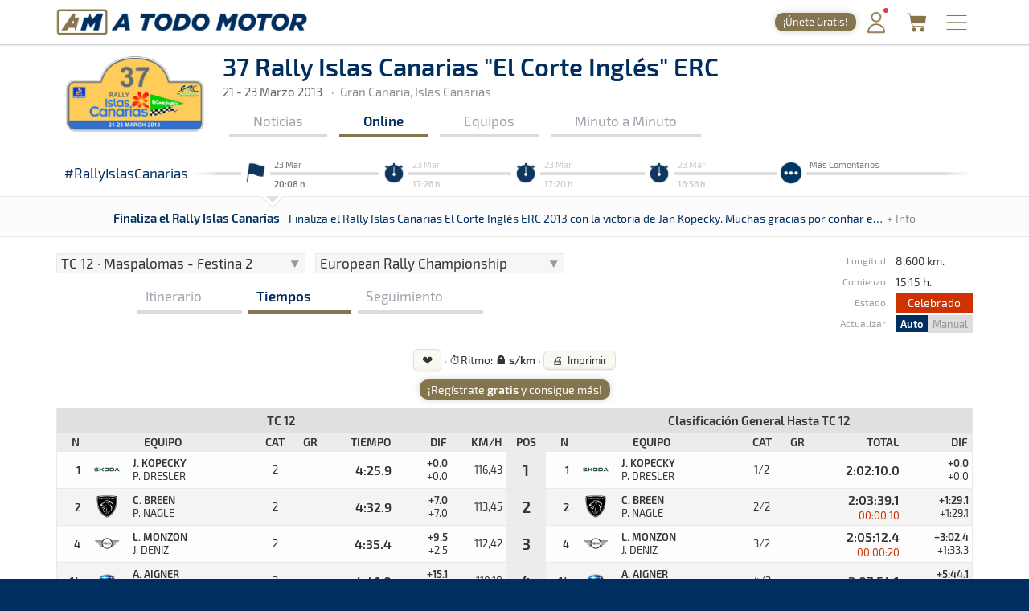

--- FILE ---
content_type: text/html; charset=utf-8
request_url: https://www.atodomotor.com/online/2013/islascanarias/tiempos/12/
body_size: 217202
content:
<!DOCTYPE html>
<html lang="es-ES">
<head>
    <!-- Google Consent Mode: DEFAULTS -->
    <script>
      window.dataLayer = window.dataLayer || [];
      function gtag(){dataLayer.push(arguments);}
      gtag('consent','default',{
        ad_storage:'denied',
        ad_user_data:'denied',
        ad_personalization:'denied',
        analytics_storage:'denied',
        functionality_storage:'granted',
        security_storage:'granted',
        personalization_storage:'denied'
      });
    </script>
    <!-- End Google Consent Mode: DEFAULTS -->
    
    <!-- InMobi Choice. Consent Manager Tag v3.0 (for TCF 2.2) -->
    <script type="text/javascript" async=true>
    (function() {
      var host = window.location.hostname;
      var element = document.createElement('script');
      var firstScript = document.getElementsByTagName('script')[0];
      var url = 'https://cmp.inmobi.com'
        .concat('/choice/', '23h1jyDjbQgLS', '/', host, '/choice.js?tag_version=V3');
      var uspTries = 0;
      var uspTriesLimit = 3;
      element.async = true;
      element.type = 'text/javascript';
      element.src = url;
    
      firstScript.parentNode.insertBefore(element, firstScript);
    
      function makeStub() {
        var TCF_LOCATOR_NAME = '__tcfapiLocator';
        var queue = [];
        var win = window;
        var cmpFrame;
    
        function addFrame() {
          var doc = win.document;
          var otherCMP = !!(win.frames[TCF_LOCATOR_NAME]);
    
          if (!otherCMP) {
            if (doc.body) {
              var iframe = doc.createElement('iframe');
    
              iframe.style.cssText = 'display:none';
              iframe.name = TCF_LOCATOR_NAME;
              doc.body.appendChild(iframe);
            } else {
              setTimeout(addFrame, 5);
            }
          }
          return !otherCMP;
        }
    
        function tcfAPIHandler() {
          var gdprApplies;
          var args = arguments;
    
          if (!args.length) {
            return queue;
          } else if (args[0] === 'setGdprApplies') {
            if (
              args.length > 3 &&
              args[2] === 2 &&
              typeof args[3] === 'boolean'
            ) {
              gdprApplies = args[3];
              if (typeof args[2] === 'function') {
                args[2]('set', true);
              }
            }
          } else if (args[0] === 'ping') {
            var retr = {
              gdprApplies: gdprApplies,
              cmpLoaded: false,
              cmpStatus: 'stub'
            };
    
            if (typeof args[2] === 'function') {
              args[2](retr);
            }
          } else {
            if(args[0] === 'init' && typeof args[3] === 'object') {
              args[3] = Object.assign(args[3], { tag_version: 'V3' });
            }
            queue.push(args);
          }
        }
    
        function postMessageEventHandler(event) {
          var msgIsString = typeof event.data === 'string';
          var json = {};
    
          try {
            if (msgIsString) {
              json = JSON.parse(event.data);
            } else {
              json = event.data;
            }
          } catch (ignore) {}
    
          var payload = json.__tcfapiCall;
    
          if (payload) {
            window.__tcfapi(
              payload.command,
              payload.version,
              function(retValue, success) {
                var returnMsg = {
                  __tcfapiReturn: {
                    returnValue: retValue,
                    success: success,
                    callId: payload.callId
                  }
                };
                if (msgIsString) {
                  returnMsg = JSON.stringify(returnMsg);
                }
                if (event && event.source && event.source.postMessage) {
                  event.source.postMessage(returnMsg, '*');
                }
              },
              payload.parameter
            );
          }
        }
    
        while (win) {
          try {
            if (win.frames[TCF_LOCATOR_NAME]) {
              cmpFrame = win;
              break;
            }
          } catch (ignore) {}
    
          if (win === window.top) {
            break;
          }
          win = win.parent;
        }
        if (!cmpFrame) {
          addFrame();
          win.__tcfapi = tcfAPIHandler;
          win.addEventListener('message', postMessageEventHandler, false);
        }
      };
    
      makeStub();
    
      function makeGppStub() {
        const CMP_ID = 10;
        const SUPPORTED_APIS = [
          '2:tcfeuv2',
          '6:uspv1',
          '7:usnatv1',
          '8:usca',
          '9:usvav1',
          '10:uscov1',
          '11:usutv1',
          '12:usctv1'
        ];
    
        window.__gpp_addFrame = function (n) {
          if (!window.frames[n]) {
            if (document.body) {
              var i = document.createElement("iframe");
              i.style.cssText = "display:none";
              i.name = n;
              document.body.appendChild(i);
            } else {
              window.setTimeout(window.__gpp_addFrame, 10, n);
            }
          }
        };
        window.__gpp_stub = function () {
          var b = arguments;
          __gpp.queue = __gpp.queue || [];
          __gpp.events = __gpp.events || [];
    
          if (!b.length || (b.length == 1 && b[0] == "queue")) {
            return __gpp.queue;
          }
    
          if (b.length == 1 && b[0] == "events") {
            return __gpp.events;
          }
    
          var cmd = b[0];
          var clb = b.length > 1 ? b[1] : null;
          var par = b.length > 2 ? b[2] : null;
          if (cmd === "ping") {
            clb(
              {
                gppVersion: "1.1", // must be “Version.Subversion”, current: “1.1”
                cmpStatus: "stub", // possible values: stub, loading, loaded, error
                cmpDisplayStatus: "hidden", // possible values: hidden, visible, disabled
                signalStatus: "not ready", // possible values: not ready, ready
                supportedAPIs: SUPPORTED_APIS, // list of supported APIs
                cmpId: CMP_ID, // IAB assigned CMP ID, may be 0 during stub/loading
                sectionList: [],
                applicableSections: [-1],
                gppString: "",
                parsedSections: {},
              },
              true
            );
          } else if (cmd === "addEventListener") {
            if (!("lastId" in __gpp)) {
              __gpp.lastId = 0;
            }
            __gpp.lastId++;
            var lnr = __gpp.lastId;
            __gpp.events.push({
              id: lnr,
              callback: clb,
              parameter: par,
            });
            clb(
              {
                eventName: "listenerRegistered",
                listenerId: lnr, // Registered ID of the listener
                data: true, // positive signal
                pingData: {
                  gppVersion: "1.1", // must be “Version.Subversion”, current: “1.1”
                  cmpStatus: "stub", // possible values: stub, loading, loaded, error
                  cmpDisplayStatus: "hidden", // possible values: hidden, visible, disabled
                  signalStatus: "not ready", // possible values: not ready, ready
                  supportedAPIs: SUPPORTED_APIS, // list of supported APIs
                  cmpId: CMP_ID, // list of supported APIs
                  sectionList: [],
                  applicableSections: [-1],
                  gppString: "",
                  parsedSections: {},
                },
              },
              true
            );
          } else if (cmd === "removeEventListener") {
            var success = false;
            for (var i = 0; i < __gpp.events.length; i++) {
              if (__gpp.events[i].id == par) {
                __gpp.events.splice(i, 1);
                success = true;
                break;
              }
            }
            clb(
              {
                eventName: "listenerRemoved",
                listenerId: par, // Registered ID of the listener
                data: success, // status info
                pingData: {
                  gppVersion: "1.1", // must be “Version.Subversion”, current: “1.1”
                  cmpStatus: "stub", // possible values: stub, loading, loaded, error
                  cmpDisplayStatus: "hidden", // possible values: hidden, visible, disabled
                  signalStatus: "not ready", // possible values: not ready, ready
                  supportedAPIs: SUPPORTED_APIS, // list of supported APIs
                  cmpId: CMP_ID, // CMP ID
                  sectionList: [],
                  applicableSections: [-1],
                  gppString: "",
                  parsedSections: {},
                },
              },
              true
            );
          } else if (cmd === "hasSection") {
            clb(false, true);
          } else if (cmd === "getSection" || cmd === "getField") {
            clb(null, true);
          }
          //queue all other commands
          else {
            __gpp.queue.push([].slice.apply(b));
          }
        };
        window.__gpp_msghandler = function (event) {
          var msgIsString = typeof event.data === "string";
          try {
            var json = msgIsString ? JSON.parse(event.data) : event.data;
          } catch (e) {
            var json = null;
          }
          if (typeof json === "object" && json !== null && "__gppCall" in json) {
            var i = json.__gppCall;
            window.__gpp(
              i.command,
              function (retValue, success) {
                var returnMsg = {
                  __gppReturn: {
                    returnValue: retValue,
                    success: success,
                    callId: i.callId,
                  },
                };
                event.source.postMessage(msgIsString ? JSON.stringify(returnMsg) : returnMsg, "*");
              },
              "parameter" in i ? i.parameter : null,
              "version" in i ? i.version : "1.1"
            );
          }
        };
        if (!("__gpp" in window) || typeof window.__gpp !== "function") {
          window.__gpp = window.__gpp_stub;
          window.addEventListener("message", window.__gpp_msghandler, false);
          window.__gpp_addFrame("__gppLocator");
        }
      };
    
      makeGppStub();
    
      var uspStubFunction = function() {
        var arg = arguments;
        if (typeof window.__uspapi !== uspStubFunction) {
          setTimeout(function() {
            if (typeof window.__uspapi !== 'undefined') {
              window.__uspapi.apply(window.__uspapi, arg);
            }
          }, 500);
        }
      };
    
      var checkIfUspIsReady = function() {
        uspTries++;
        if (window.__uspapi === uspStubFunction && uspTries < uspTriesLimit) {
          console.warn('USP is not accessible');
        } else {
          clearInterval(uspInterval);
        }
      };
    
      if (typeof window.__uspapi === 'undefined') {
        window.__uspapi = uspStubFunction;
        var uspInterval = setInterval(checkIfUspIsReady, 6000);
      }
    })();
    </script>
    <!-- End InMobi Choice. Consent Manager Tag v3.0 (for TCF 2.2) -->
    
    <script async src="//www.ezojs.com/ezoic/sa.min.js"></script>
    <script>
      window.ezstandalone = window.ezstandalone || {};
      ezstandalone.cmd = ezstandalone.cmd || [];
      window.ezoicIdentity = window.ezoicIdentity || {};
      window.ezoicIdentity.queue = window.ezoicIdentity.queue || [];
      window.ezoicEvent = window.ezoicEvent || {};
      window.ezoicEvent.queue = window.ezoicEvent.queue || [];
    </script>
    
    <script>
      (function () {
        function showAll() {
          ezstandalone.cmd.push(function () {
            ezstandalone.showAds();
          });
        }
    
        if (document.readyState === 'loading') {
          document.addEventListener('DOMContentLoaded', showAll);
        } else {
          showAll();
        }
      })();
    </script>
    
    <meta charset="utf-8">
    <meta http-equiv="X-UA-Compatible" content="IE=edge">
    <meta name="viewport" content="width=device-width, initial-scale=1, maximum-scale=1, user-scalable=no, viewport-fit=cover">
    <meta http-equiv="refresh" content="420">
    
    <meta http-equiv="pragma" content="no-cache" />
    <meta name="cache-control" content="no-cache" />

    <title>Tiempos &middot; 37 Rally Islas Canarias &quot;El Corte Inglés&quot; ERC &middot; Tiempos Online - A Todo Motor</title>

    <meta name="description" content="Todo lo relacionado con el mundo del motor canario, nacional e internacional: Fórmula 1, WRC, ERC, Rally, Tiempos Online, Clasificaciones, SimRacing, Islas Canarias y más." />
    <meta name="keywords" xml:lang="es" content="Islas Canarias, motor, automovilismo, canario, rallye, rally, on line, rally de Canarias, rally Islas Canarias, fotos, galería, noticias, pilotos, tiempos online, mundial, Fórmula 1, blog, WRC, imágenes, en directo, agenda motor, clasificaciones, campeonatos, Las Palmas, Gran Canaria, SimRacing" />
    <meta name="keywords" xml:lang="en" content="Canary Islands, motor, motorsport, canary, rally, rally, on line, rally de Canarias, Canary Islands rally, photos, gallery, news, drivers, times online, worldwide, Formula 1, blog, WRC, pictures, live, motor calendar, standings, championships, Las Palmas, Gran Canaria, SimRacing" />

    <link rel="apple-touch-icon" href="/apple-touch-icon.png">
    <link rel="apple-touch-icon" sizes="180x180" href="/apple-touch-icon.png">
    <link rel="icon" type="image/png" sizes="32x32" href="/favicon-32x32.png">
    <link rel="icon" type="image/png" sizes="16x16" href="/favicon-16x16.png">
    <link rel="manifest" href="/site.webmanifest">
    <link rel="mask-icon" href="/safari-pinned-tab.svg" color="#5BBAD5">
    <meta name="msapplication-TileColor" content="#DA532C">
    <meta name="theme-color" content="#FFFFFF">
    <link rel="canonical" href="https://www.atodomotor.com/online/2013/islascanarias/tiempos/" />
    
    <meta property="og:type" content="article" />
    <meta property="og:image" content="https://cdn.atodomotor.com/contents/race/2013/islascanarias/RaceLogo.png" />
    <meta property="og:title" content="37 Rally Islas Canarias &quot;El Corte Inglés&quot; ERC" />
    <meta property="og:description" content="21 - 23 Marzo 2013 &middot; ERC &middot; Gran Canaria, Islas Canarias" />
    <meta property="og:site_name" content="A Todo Motor" />
    <meta property="og:url" content="https://www.atodomotor.com/online/2013/islascanarias/tiempos/" />
    
    <meta name="twitter:card" content="summary" />
    <meta name="twitter:image" content="https://cdn.atodomotor.com/contents/race/2013/islascanarias/RaceLogo.png" />
    <meta name="twitter:title" content="37 Rally Islas Canarias &quot;El Corte Inglés&quot; ERC" />
    <meta name="twitter:description" content="21 - 23 Marzo 2013 &middot; ERC &middot; Gran Canaria, Islas Canarias" />
    <meta name="twitter:site" content="@ATodoMotorCom" />
    
    
    <link rel="stylesheet" type="text/css" href="https://cdn.atodomotor.com/assets/components/bootstrap/dist/css/bootstrap.min.css">
    <link rel="stylesheet" type="text/css" href="https://cdn.atodomotor.com/assets/components/viewerjs/viewer.min.css">
    <link rel="stylesheet" type="text/css" href="https://cdn.atodomotor.com/assets/css/global_202507.css">
    <link rel="stylesheet" type="text/css" href="https://cdn.atodomotor.com/assets/css/online_2024.css">
    
    <meta name="apple-mobile-web-app-capable" content="yes">
    <meta name="apple-mobile-web-app-status-bar-style" content="default">
    <link rel="manifest" href="/site.webmanifest">
    
    <script type="text/javascript" src="https://cdn.atodomotor.com/assets/components/jquery/dist/jquery.min.js"></script>
    <script type="text/javascript" src="https://cdn.atodomotor.com/assets/components/bootstrap/dist/js/bootstrap.min.js"></script>
    <script type="text/javascript" src="https://cdn.atodomotor.com/assets/components/masonry/masonry.pkgd.min.js"></script>
    <script type="text/javascript" src="https://cdn.atodomotor.com/assets/components/masonry/imagesloaded.pkgd.min.js"></script>
    <script type="text/javascript" src="https://cdn.atodomotor.com/assets/components/viewerjs/viewer.min.js"></script>
    <script type="text/javascript" src="https://cdn.atodomotor.com/assets/js/global_2021.js"></script>
    <script type="text/javascript" src="https://cdn.atodomotor.com/assets/js/online_2025.js"></script>
    <script type="text/javascript">
        $(function()
        {
            setupCountdownClock("2013/islascanarias/inicio/12", "F");
            setupLanguageFlags("es-ES");
            setupBaseURL("//www.atodomotor.com/online/2013/islascanarias/");

            $(".autoRefreshMenu span").on("click", function()
            {
                $(".autoRefreshMenu span").toggleClass("rfInactive");
                $("#autoRfBtn").val(($("#autoRfBtn").val() == "1") ? "0" : "1");
            });
            
        });
    </script>
    <!-- PROD -->
        <!-- Google tag (gtag.js) -->
        <script async src="https://www.googletagmanager.com/gtag/js?id=G-MB7DZ8X4SL"></script>
        <script>
          window.dataLayer = window.dataLayer || [];
          function gtag(){dataLayer.push(arguments);}
          gtag('js', new Date());
        
          gtag('config', 'G-MB7DZ8X4SL');
        </script>
    <script src="https://www.gstatic.com/firebasejs/10.11.0/firebase-app-compat.js"></script>
    <script src="https://www.gstatic.com/firebasejs/10.11.0/firebase-auth-compat.js"></script>
    
    <script>
        const firebaseConfig = {
            apiKey: "AIzaSyCn6awj7v25PKwdcc2DjaxDBQQA5QZrYaQ",
            authDomain: "a-todo-motor-web.firebaseapp.com",
            projectId: "a-todo-motor-web",
            storageBucket: "a-todo-motor-web.firebasestorage.app",
            messagingSenderId: "368585370734",
            appId: "1:368585370734:web:e4bc89c1b9a1c87eb48a7f"
        };
    
        firebase.initializeApp(firebaseConfig);
        const auth = firebase.auth();
    
        document.addEventListener("DOMContentLoaded", () => {
            auth.onAuthStateChanged((user) => {
    
                const elmentsLogged = document.querySelectorAll(".loggedContent");
                const elmentsNotLogged = document.querySelectorAll(".notLoggedContent");
    
                if (user) {
                    if (typeof gtag === 'function') {
                        gtag('set', { user_id: user.uid });
                        gtag('event', 'user_logged');
                    }
                    window.ezoicIdentity.queue.push(function(){
                        if (typeof window.ezoicIdentity.setIdentity === "function") {
                            window.ezoicIdentity.setIdentity({
                                userid: user.uid
                            });
                        }
                    });
                    elmentsLogged.forEach(el => {
                        el.style.display = "block";
                    });
                    elmentsNotLogged.forEach(el => {
                        el.style.display = "none";
                    });
                }
                else {
                    elmentsLogged.forEach(el => {
                        el.style.display = "none";
                    });
                    elmentsNotLogged.forEach(el => {
                        el.style.display = "block";
                    });
                }
            });
        });
    </script>
    
    <script type='text/javascript' src='https://platform-api.sharethis.com/js/sharethis.js#property=5abd7215003b52001341b0ca&product=inline-share-buttons' async='async'></script></head>
<body>
    <div class="contentBg">
        <header>

    <script>
        function getMemberCookie(name) {
            const value = `; ${document.cookie}`;
            const parts = value.split(`; ${name}=`);
            if (parts.length === 2) return parts.pop().split(";").shift();
        }

        function updateMemberBadgeVisibility() {
            var badge = document.getElementById("memberBadge");
            if (badge && !getMemberCookie("atmMemberSeen")) {
                badge.style.display = "inline-block";
            } else if (badge) {
                badge.style.display = "none";
            }
        }

        function setRandomBadgeMessages() {
            const notLoggedBadge = document.getElementById("notLoggedBadge");
            const loggedBadge = document.getElementById("loggedBadge");
            const notLoggedMessages = [
                "¡Regístrate!",
                "¡Únete Gratis!",
                "¡Inicia sesión!",
                "¡Quitar publi!",
                "¡Hazte Premium!",
                "¡Sin anuncios!"
            ];
            const loggedMessages = [
                "¡Quitar publi!",
                "¡Hazte Premium!",
                "¡Sin anuncios!",
                "¡Sin publi! 1,99€/mes",
                "¡Ahorra! 19,99€/año"
            ];
            if (notLoggedBadge) {
                const msg = notLoggedMessages[Math.floor(Math.random() * notLoggedMessages.length)];
                notLoggedBadge.textContent = msg;
            }
            if (loggedBadge) {
                const msg = loggedMessages[Math.floor(Math.random() * loggedMessages.length)];
                loggedBadge.textContent = msg;
            }
        }

        document.addEventListener("DOMContentLoaded", function() {
            updateMemberBadgeVisibility();
            setRandomBadgeMessages();
        });
    </script>
    
    <style>
        .logoATM img {
            max-height: 45px !important;
        }
        .registerWrapper {
            display: flex;
            align-items: center;
            margin-right: 0px;
        }
        .registerWrapper a {
            text-decoration: none;
        }
        .registerBadge {
            background: #84754E;
            border-radius: 10px;
            box-shadow: 0 0px 10px rgba(0,0,0,0.18);
            color: #fff;
            display: none;
            font-size: 0.9em;
            padding: 3px 10px;
            position: relative;
            top: 0px;
            cursor: pointer;
            transition: background 0.2s, box-shadow 0.2s, transform 0.2s;
            white-space: nowrap;
            text-decoration: none;
        }
        .registerBadge:hover {
            background: #a08a5c;
            box-shadow: 0 6px 8px rgba(0,0,0,0.28);
            transform: translateY(-1px) scale(1.05);
            text-decoration: none;
        }
        @media (max-width: 600px) {
            .registerBadge {
                font-size: 0.85em;
                padding: 3px 10px;
            }
        }
    </style>

    <div class="siteHeader">
        <div class="container">
            <div class="logoATM" itemscope itemtype="http://schema.org/Organization">
                <a itemprop="url" href="//www.atodomotor.com/"><h1><span itemprop="name">A Todo Motor</span> &middot; Revista del motor desde 1999</h1><img class="logoMobile" src="https://cdn.atodomotor.com/assets/img/ATodoMotor_BgL.png" itemprop="logo" alt="A Todo Motor" /><img class="logoDesktop" src="https://cdn.atodomotor.com/assets/img/ATodoMotor_720x100.png" alt="A Todo Motor" /></a>
            </div>
            <div class="registerWrapper">
                <a href="//www.atodomotor.com/perfil/" onclick="gtag('event', 'click_member', {'event_category': 'menu-badge'});">
                    <span id="notLoggedBadge" class="registerBadge notLoggedContent">Regístrate</span>
                    <span id="loggedBadge" class="registerBadge loggedContent">Quitar publi</span>
                </a>
            </div>
            <div id="memberButton" class="memberButton"><a href="//www.atodomotor.com/perfil/" onclick="gtag('event', 'click_member', {'event_category': 'menu-header'});" title="Inicia sesión"><img src="https://cdn.atodomotor.com/assets/img/Member.png" alt="Iniciar sesión" /><span id="memberBadge" class="newBadge"></span></a></div>
            <div class="storeButton"><a href="https://www.atodomotor.store/?utm_source=atodomotor&utm_medium=header-menu-button&utm_campaign=atm-links" target="_blank" onclick="gtag('event', 'click_store', {'event_category': 'menu-header'});" title="Tienda"><img src="https://cdn.atodomotor.com/assets/img/social/Store.png" alt="ATM Store" /></a></div>
            <div id="menuButton" class="menuButton" onclick="toggleBarMenu();"><img id="menuButtonImg" src="https://cdn.atodomotor.com/assets/img/MenuOpenRight.png" alt="Menu" title="Menú" /></div>
        </div>
    </div>
    <div class="container">
        <div class="siteMenu">
            <nav>
                <h2><a class="" href="//www.atodomotor.com">Portada</a></h2>
                <h2><a class="active" href="//www.atodomotor.com/online/">En Directo</a></h2>
                <h2><a class="" href="//www.atodomotor.com/noticias/">Noticias</a></h2>
                <h2><a class="" href="//www.atodomotor.com/agenda/">Agenda</a></h2>
                <h2><a class="" href="//www.atodomotor.com/galerias/">Galerías</a></h2>
                <h2><a href="https://www.atodomotor.store/?utm_source=atodomotor&utm_medium=header-menu&utm_campaign=atm-links" target="_blank">Tienda</a></h2>
                <h2><a class="" href="//www.atodomotor.com/archivo/">Archivo</a></h2>
            </nav>
            <div class="menuBottom">
                <div class="menuText">
                    Revista del motor desde 1999
                </div>
                <div class="socialIcons">
                    <a href="https://www.instagram.com/atodomotorcom/" target="_blank"><img src="https://cdn.atodomotor.com/assets/img/social/Instagram.png" class="img-responsive" alt="Instagram"></a>
                    <a href="https://www.facebook.com/ATodoMotor" target="_blank"><img src="https://cdn.atodomotor.com/assets/img/social/Facebook.png" class="img-responsive" alt="Facebook"></a>
                    <a href="https://twitter.com/ATodoMotorCom" target="_blank"><img src="https://cdn.atodomotor.com/assets/img/social/Twitter.png" class="img-responsive" alt="Twitter"></a>
                    <a href="https://www.youtube.com/user/ATODOMOTORcom/" target="_blank"><img src="https://cdn.atodomotor.com/assets/img/social/YouTube.png" class="img-responsive" alt="YouTube"></a>
                    <a href="https://www.atodomotor.store/?utm_source=atodomotor&utm_medium=header-menu-icon&utm_campaign=atm-links" target="_blank"><img src="https://cdn.atodomotor.com/assets/img/social/Shop.png" class="img-responsive" alt="ATM Store"></a>
                </div>
            </div>
        </div>
    </div>
</header>
<div class="container onlineHeader">
            <div>
                <style>
                    #adHeader.adaptableAd { margin: 0px 0px 0px 0px; }
                    #adHeader .adBody { overflow: hidden; }
                    @media(min-width: 500px) { #adHeader { display: none; } }
                </style>
                <div id="adHeader" class="adaptableAd">
                    <div class="adBody">
                        <div id="ezoic-pub-ad-placeholder-101"></div>
                    </div>
                </div>
            </div>
    <div class="row" itemscope itemtype="http://schema.org/Event">
        <div class="col-md-9">
            <div class="onlineLogo">
                <a href="//www.atodomotor.com/online/2013/islascanarias/"><img itemprop="image" src="https://cdn.atodomotor.com/contents/race/2013/islascanarias/RaceLogo.png" alt="37 Rally Islas Canarias &quot;El Corte Inglés&quot; ERC" /></a>
            </div>
            <div class="raceHeader noHeaderMobile">
                <h1 itemprop="name">37 Rally Islas Canarias &quot;El Corte Inglés&quot; ERC</h1>
                <a class="itemInfo" itemprop="url" href="https://www.atodomotor.com/online/2013/islascanarias/tiempos/">37 Rally Islas Canarias &quot;El Corte Inglés&quot; ERC</a>
                <div class="raceSubHeader">
                    <time itemprop="startDate" datetime="2013-03-21"></time>
                    <time itemprop="endDate" datetime="2013-03-23"></time>
                    <h2><span class="raceHeaderDate">21 - 23 Marzo 2013</span></h2>
                    
                    <span class="sepDot">&middot;</span><h2>Gran Canaria, Islas Canarias</h2>
                    <div class="itemInfo" itemprop="description">ERC &middot; 37 Rally Islas Canarias &quot;El Corte Inglés&quot; ERC: Aquí podrás encontrar toda la información que sea publicada en la web de A Todo Motor sobre este evento. Dispondrás de las últimas noticias, notas de prensa, tiempos, clasificaciones, imágenes, resultados y todo lo referido a la prueba. Disponible en un mismo lugar para que no pierdas detalle de lo que acontezca en este evento.</div>
                    <div class="itemInfo" itemprop="location" itemscope itemtype="http://schema.org/Place">
                        <span itemprop="name">Gran Canaria, Islas Canarias</span>
                        <span itemprop="address">Gran Canaria, Islas Canarias</span>
                    </div>
                </div>
                <nav>
                    <div class="onlineMenu">
                            <div class="menuNews item ">
                                <h3><a href="//www.atodomotor.com/online/2013/islascanarias/noticias/">Noticias</a></h3>
                            </div>
                        <div class="menuOnline item active">
                            <h3><a href="//www.atodomotor.com/online/2013/islascanarias/">Online</a></h3>
                        </div>
                        <div class="menuTeams item ">
                            <h3><a href="//www.atodomotor.com/online/2013/islascanarias/equipos/">Equipos</a></h3>
                        </div>
                        <div class="menuMessages item ">
                            <h3><a href="//www.atodomotor.com/online/2013/islascanarias/comentarios/">Minuto a Minuto</a></h3>
                        </div>
                    </div>
                </nav>            </div>
            <div class="clear"></div>
        </div>
    </div>
</div>
<main>
        <section>
            <div id="liveContent">
                <div class="container">
                    <div id="liveItems">
                            <div id="liveHashtag" class="liveItem">
                                #RallyIslasCanarias
                            </div>
                        
                        <div id="liveAlpha"></div>
                        
                            <div class="liveItem ">
                                <div class="liveItemContent" data-live-item="0">
                                    <img class="liveItemIcon" data-live-item="0" src="https://cdn.atodomotor.com/assets/img/comments/LiveCol_FIN.png" alt="Finaliza el Rally Islas Canarias" />
                                    <div class="liveItemDate liveItemTextOff" data-live-item="0">
                                        <div>23 Mar</div>
                                        <b>20:08 h.</b>
                                    </div>
                                </div>
                            </div>
                            <div class="liveItem ">
                                <div class="liveItemContent" data-live-item="1">
                                    <img class="liveItemIcon" data-live-item="1" src="https://cdn.atodomotor.com/assets/img/comments/LiveCol_TIE.png" alt="C. Autonómico para Monzón" />
                                    <div class="liveItemDate liveItemTextOff" data-live-item="1">
                                        <div>23 Mar</div>
                                        <b>17:26 h.</b>
                                    </div>
                                </div>
                            </div>
                            <div class="liveItem lastLiveContents">
                                <div class="liveItemContent" data-live-item="2">
                                    <img class="liveItemIcon" data-live-item="2" src="https://cdn.atodomotor.com/assets/img/comments/LiveCol_TIE.png" alt="Camp. España - Gana Monzón" />
                                    <div class="liveItemDate liveItemTextOff" data-live-item="2">
                                        <div>23 Mar</div>
                                        <b>17:20 h.</b>
                                    </div>
                                </div>
                            </div>
                            <div class="liveItem lastLiveContents">
                                <div class="liveItemContent" data-live-item="3">
                                    <img class="liveItemIcon" data-live-item="3" src="https://cdn.atodomotor.com/assets/img/comments/LiveCol_TIE.png" alt="ERC - Jan Kopecky ganador" />
                                    <div class="liveItemDate liveItemTextOff" data-live-item="3">
                                        <div>23 Mar</div>
                                        <b>16:56 h.</b>
                                    </div>
                                </div>
                            </div>
                        
                        <div id="liveItemMore" class="liveItem">
                            <a href="//www.atodomotor.com/online/2013/islascanarias/comentarios/">
                                <img class="liveItemIcon" src="https://cdn.atodomotor.com/assets/img/comments/LiveCol_ReadMore.png" alt="Más" />
                            </a>
                            <div class="liveItemText">
                                <div id="liveItemMoreText">
                                    <a href="//www.atodomotor.com/online/2013/islascanarias/comentarios/">Más Comentarios</a>
                                </div>
                                <div id="liveItemMoreTextShort">
                                    <a href="//www.atodomotor.com/online/2013/islascanarias/comentarios/">Más</a>
                                </div>
                                <b>&nbsp;</b>
                            </div>
                        </div>
                        
                        <div id="liveAlphaR"></div>
                    </div>
                </div>
                
                <div id="liveBar" class="container-fluid">
                    <div class="container">
                        <img id="liveBarImg" src="https://cdn.atodomotor.com/assets/img/comments/LiveRowOn.png" alt="v" />
                        
                        <div class="liveBarContentHeight">
                                    <div class="liveBarContent text-center" data-live-item="0">
                                        <h6>Finaliza el Rally Islas Canarias</h6>
                                        <span class="liveBarText">Finaliza el Rally Islas Canarias El Corte Inglés ERC 2013 con la victoria de Jan Kopecky. Muchas gracias por confiar en A Todo Motor para seguir la prueba.</span>
                                        <span class="liveBarMore">
                                                <a href="//www.atodomotor.com/online/2013/islascanarias/comentarios/">+ Info</a>
                                                                                </span>
                                    </div>
                                    <div class="liveBarContent text-center" data-live-item="1">
                                        <h6>C. Autonómico para Monzón</h6>
                                        <span class="liveBarText">Luis Monzón 1º del Camp. Autonómico a 12.5 de Copi Capdevila y a 1:12.0 de Miguel Fuster.</span>
                                        <span class="liveBarMore">
                                                <a href="//www.atodomotor.com/online/2013/islascanarias/comentarios/">+ Info</a>
                                                                                </span>
                                    </div>
                                    <div class="liveBarContent text-center" data-live-item="2">
                                        <h6>Camp. España - Gana Monzón</h6>
                                        <span class="liveBarText">Luis Monzón vence en el Campeonato de España con un tiempo de 2:27:49.8, seguido de M. Fuster a 1:12.0 y en 3ª posición Pons a 2:56.4</span>
                                        <span class="liveBarMore">
                                                <a href="//www.atodomotor.com/online/2013/islascanarias/comentarios/">+ Info</a>
                                                                                </span>
                                    </div>
                                    <div class="liveBarContent text-center" data-live-item="3">
                                        <h6>ERC - Jan Kopecky ganador</h6>
                                        <span class="liveBarText">Jan Kopecky se proclama vencedor del rally, seguido por Breen a 1:52.4 y en 3º posición Monzón a 3:18.9</span>
                                        <span class="liveBarMore">
                                                <a href="//www.atodomotor.com/online/2013/islascanarias/comentarios/">+ Info</a>
                                                                                </span>
                                    </div>
                        </div>
                                            
                    </div>
                </div>
            </div>
        </section>

    <div class="container">
        <div class="row">
            <div class="col-md-12">
                <div id="mainNoPadding">
                        
                    <div class="resultsHeader">
                        <div class="floatLeft">
                            <form id="timesForm" method="get" action="//www.atodomotor.com/online/2013/islascanarias/" onsubmit="return false;">
                                
                                <div class="resultsSelector">
                                    <select id="stages" onchange="showTimes('tiempos');">
                                
                                
                                                <optgroup label="Etapa 1">
                                            
                                            
                                                
                                                    <option value="1" >
                                                        TC 01 &middot; Moya - Disa 1
                                                    </option>
                                                
                                                
                                                    <option value="2" >
                                                        TC 02 &middot; Artenara - Festina 1
                                                    </option>
                                                
                                                
                                                    <option value="3" >
                                                        TC 03 &middot; Tejeda 1
                                                    </option>
                                                
                                            
                                            
                                                
                                                    <option value="4" >
                                                        TC 04 &middot; Moya - Disa 2
                                                    </option>
                                                
                                                
                                                    <option value="5" >
                                                        TC 05 &middot; Artenara - Festina 2
                                                    </option>
                                                
                                                
                                                    <option value="6" >
                                                        TC 06 &middot; Tejeda 2
                                                    </option>
                                                
                                            
                                            
                                                
                                                    <option value="7" >
                                                        TC 07 &middot; Agüimes
                                                    </option>
                                                
                                                
                                                    <option value="8" >
                                                        TC 08 &middot; Ingenio
                                                    </option>
                                                
                                            
                                            
                                            </optgroup>
                                            
                                
                                                <optgroup label="Etapa 2">
                                            
                                            
                                                
                                                    <option value="9" >
                                                        TC 09 &middot; Maspalomas - Festina 1
                                                    </option>
                                                
                                                
                                                    <option value="10" >
                                                        TC 10 &middot; San Bartolomé de Tirajana - Disa 1
                                                    </option>
                                                
                                                
                                                    <option value="11" >
                                                        TC 11 &middot; Valleseco 1
                                                    </option>
                                                
                                            
                                            
                                                
                                                    <option value="12" selected>
                                                        TC 12 &middot; Maspalomas - Festina 2
                                                    </option>
                                                
                                                
                                                    <option value="13" >
                                                        TC 13 &middot; San Bartolomé de Tirajana - Disa 2
                                                    </option>
                                                
                                                
                                                    <option value="14" >
                                                        TC 14 &middot; Valleseco 2
                                                    </option>
                                                
                                            
                                            
                                            </optgroup>
                                            
                                        
                                        <optgroup label="Información Online">
                                        
                                                <option value="general" >
                                                    Clasificación General
                                                </option>
                                                <option value="retirados" >
                                                    Retirados
                                                </option>
                                                <option value="shakedown" >
                                                        Shakedown
                                                </option>
                                        
                                        </optgroup>
                                    </select>
                                </div>                 
                                    <div class="resultsSelector">
                                        <select id="trophy" onchange="showTimes('tiempos');">
                                            
                                                <optgroup label="Clasificaciones y Trofeos">
                                                    
                                                    
                                                        <option data-trophy-type="TR" value="FIA" selected>European Rally Championship</option>
                                                        
                                                    
                                                        <option data-trophy-type="TR" value="2WD" >ERC 2WD Championship</option>
                                                        
                                                    
                                                        <option data-trophy-type="TR" value="PRD" >ERC Production Car Cup</option>
                                                        
                                                    
                                                        <option data-trophy-type="TR" value="LAD" >ERC Ladies&#x27; Trophy</option>
                                                        
                                                    
                                                        <option data-trophy-type="TR" value="ESP" >Campeonato de España</option>
                                                        
                                                    
                                                        <option data-trophy-type="TR" value="ESC" >Camp. de España Categorías 2, 3 y 4</option>
                                                        
                                                    
                                                        <option data-trophy-type="TR" value="CAN" >Campeonato Autonómico</option>
                                                        
                                                    
                                                        <option data-trophy-type="TR" value="EVO" >Mitsubishi Evo Cup</option>
                                                        
                                                    
                                                        <option data-trophy-type="TR" value="JUN" >Trofeo de España Junior</option>
                                                        
                                                    
                                                        <option data-trophy-type="TR" value="TBP" >Trofeo BP Ultimate</option>
                                                        
                                                    
                                                </optgroup>
                                                
                                            
                                                <optgroup label="Categorías / Clases">
                                                    
                                                    
                                                        <option data-trophy-type="CT" value="2" >Categoría 2</option>
                                                        
                                                    
                                                        <option data-trophy-type="CT" value="3" >Categoría 3</option>
                                                        
                                                    
                                                        <option data-trophy-type="CT" value="5" >Categoría 5</option>
                                                        
                                                    
                                                        <option data-trophy-type="CT" value="6" >Categoría 6</option>
                                                        
                                                    
                                                        <option data-trophy-type="CT" value="8" >Categoría 8</option>
                                                        
                                                    
                                                </optgroup>
                                                
                                            
                                                <optgroup label="Grupos">
                                                    
                                                    
                                                </optgroup>
                                                
                                        </select>
                                    </div>
                                
                            </form>
                            
                            <section>
                                <div id="submenu">
                                    <div class="item">
                                        <h4>
                                            <a href="//www.atodomotor.com/online/2013/islascanarias/">
                                                Itinerario
                                            </a>
                                        </h4>
                                    </div>
                                    <div class="item active">
                                        <h4>
                                            <a href="//www.atodomotor.com/online/2013/islascanarias/tiempos/12/TR/FIA/">
                                                Tiempos
                                            </a>
                                        </h4>
                                    </div>
                                    <div class="item ">
                                        <h4>
                                            <a href="//www.atodomotor.com/online/2013/islascanarias/seguimiento/12/TR/FIA/">
                                                Seguimiento
                                            </a>
                                        </h4>
                                    </div>
                                </div>
                            </section>        
                        </div>
                        
                        <div class="resultsHeaderBlock">
                            <div class="resultsHeaderLabels text-right">
                                <div>Longitud</div>
                                <div>Comienzo</div>
                                <div>Estado</div>
                                <div>Actualizar</div>
                            </div>
                            <div class="resultsHeaderData">
                                <div class="resultsHeaderElem">
                                    <div class="resultsLabelsMobile">Longitud</div>
                                    <div>8,600 km.</div>
                                </div>
                                <div class="resultsHeaderElem">
                                    <div class="resultsLabelsMobile">Comienzo</div>
                                    <div class="cursorHelp" title="Sábado, 23 Marzo 2013">
                                        15:15 h.
                                    </div>
                                </div>
                                <div class="resultsHeaderElem">
                                    <div class="resultsLabelsMobile">Estado</div>
                                    <div class="statusBg statusBgF text-center">Celebrado</div>
                                </div>
                                <div class="resultsHeaderElem">
                                    <div class="resultsLabelsMobile">Actualizar</div>
                                    <div class="autoRefreshMenu"><span id="btnRfAuto" class="rfAuto">Auto</span><span id="btnRfManual" class="rfManual rfInactive">Manual</span><input type="hidden" id="autoRfBtn" name="autoRfBtn" value="1" /></div>
                                </div>
                            </div>
                        </div>
                        <div class="clear"></div>    
                    </div>                    
                    
            
                    <style>
                        #loginModalOverlay {
                            align-items: center;
                            background: rgba(0, 0, 0, 0.35);
                            display: none;
                            height: 100vh;
                            justify-content: center;
                            left: 0;
                            position: fixed;
                            top: 0;
                            width: 100vw;
                            z-index: 9999;
                        }
                        #loginModalBox {
                            background: #fff;
                            border-radius: 10px;
                            box-shadow: 0 4px 24px #0002;
                            left: 0;
                            max-width: 340px;
                            padding: 24px 18px 18px 18px;
                            position: relative;
                            text-align: center;
                            width: 90vw;
                        }
                        #loginModalClose {
                            background: none;
                            border: none;
                            color: #888;
                            cursor: pointer;
                            font-size: 1.5em;
                            left: auto;
                            line-height: 1;
                            position: absolute;
                            right: 10px;
                            top: 8px;
                        }
                        #loginModalClose:hover {
                            color: #333;
                        }
                        #loginModalOk {
                            background: #84754E;
                            color: #fff;
                            border: none;
                            padding: 8px 18px;
                            border-radius: 5px;
                            font-size: 1em;
                            cursor: pointer;
                        }
                        #loginModalOk:hover {
                            background: #6c5f3f;
                        }
                        #loginModalBox .loginModalTitle {
                            font-size: 1.2em;
                            margin-bottom: 10px;
                            font-weight: 600;
                        }
                        #loginModalBox .loginModalText {
                            font-size: 1em;
                            margin-bottom: 16px;
                        }
                        #loginModalBox .loginModalText img {
                            height: 20px;
                            vertical-align: middle;
                        }
                    </style>
                    <div id="loginModalOverlay">
                        <div id="loginModalBox">
                            <button id="loginModalClose">x</button>
                            <div class="loginModalTitle">Inicia sesión</div>
                            <div class="loginModalText">Para usar esta función debes <b><a href="//www.atodomotor.com/perfil/">iniciar sesión</a></b>.<br><br>
                            Haz clic en el <b>icono de usuario</b> <img src="https://cdn.atodomotor.com/assets/img/Member.png" alt="Iniciar sesión" /> arriba a la derecha para acceder.</div>
                            <button id="loginModalOk">Entendido</button>
                        </div>
                    </div>
                    <script>
                        function showLoginModal() {
                            document.getElementById('loginModalOverlay').style.display = 'flex';
                        }
                        function hideLoginModal() {
                            document.getElementById('loginModalOverlay').style.display = 'none';
                        }
                        function setupLoginModal() {
                            if (window._loginModalSetup) return;
                            window._loginModalSetup = true;
                            document.getElementById('loginModalClose').onclick = hideLoginModal;
                            document.getElementById('loginModalOk').onclick = hideLoginModal;
                            document.getElementById('loginModalOverlay').onclick = function(e) {
                                if (e.target === this) hideLoginModal();
                            };
                        }
                        document.addEventListener("DOMContentLoaded", setupLoginModal);
                    </script>
                    <script>
                        document.addEventListener("DOMContentLoaded", () => {
                    
                            const contentActions = document.querySelector('.contentActions');
                            if (!isElementDisplayed(contentActions)) return;
                            
                            setupLikeButtons();
                            setArticleReadTime();
                            setupArticleSummaryButton();
                            setupArticleReadTimeNotLogged();
                            setupFirstPaceNotLogged();
                            setupPrintButton();
                            setupSurveyButton();
                            setupGameButton();
                            setupPremiumButton();
                        });
                    
                        function isElementDisplayed(el) {
                            if (!el) return false;
                            const style = window.getComputedStyle(el);
                            if (el.classList.contains('hidden')) return false;
                            if (style.display === 'none' || style.visibility === 'hidden' || el.offsetParent === null) return false;
                            return true;
                        }
                    
                        function setupLikeButtons() {
                            document.querySelectorAll(".like-btn").forEach(btn => {
                                const type = btn.dataset.type;
                                const id = btn.dataset.id;
                    
                                const contentType = btn.dataset.type;
                                const contentId = btn.dataset.id;
                                const contentLabel = btn.dataset.label;
                    
                                updateLikeCount(type, id);
                    
                                let likeCooldown = false;
                                btn.addEventListener("click", async () => {
                                    if (likeCooldown) return;
                    
                                    const user = firebase.auth().currentUser;
                                    if (!user)
                                    {
                                        if (typeof gtag === "function") {
                                            gtag("event", "action_not_logged", {
                                                "event_category": `${contentType}_like`,
                                                "event_label": contentLabel || "",
                                                content_id: contentId,
                                                content_type: contentType,
                                                "atm_event": true
                                            });
                                        }
                                        return showLoginModal();
                                    }
                    
                                    likeCooldown = true;
                                    btn.disabled = true;
                                    btn.classList.add("like-btn--loading");
                    
                                    try {
                                        const token = await user.getIdToken();
                    
                                        await fetch("/members/likes/toggle", {
                                            method: "POST",
                                            headers: {
                                                "Content-Type": "application/json",
                                                "Authorization": `Bearer ${token}`
                                            },
                                            body: JSON.stringify({ contentId, contentType })
                                        });
                    
                                        updateLikeCount(contentType, contentId);
                    
                                        if (typeof gtag === "function") {
                                            gtag("event", `${contentType}_like`, {
                                                "event_category": `${contentType}_actions`,
                                                "event_label": contentLabel || "",
                                                content_id: contentId,
                                                content_type: contentType,
                                                "atm_event": true
                                            });
                                        }
                                        if (window.ezoicEvent && typeof window.ezoicEvent.queue !== "undefined") {
                                            window.ezoicEvent.queue.push(function(){
                                                window.ezoicEvent.add(`${contentType}_like`, contentId + ": " + (contentLabel || ""));
                                            });
                                        }
                                    } finally {
                                        setTimeout(() => {
                                            btn.disabled = false;
                                            btn.classList.remove("like-btn--loading");
                                            likeCooldown = false;
                                        }, 800);
                                    }
                                });
                            });
                        }
                        async function updateLikeCount(contentType, contentId) {
                            const res = await fetch(`/members/likes/count?contentType=${contentType}&contentId=${contentId}`);
                            const data = await res.json();
                            const likeCountEl = document.getElementById(`like-count-${contentId}`);
                            if (likeCountEl) {
                                likeCountEl.textContent = data.count > 0 ? data.count : "";
                                likeCountEl.style.display = data.count > 0 ? "inline-block" : "none";
                            }
                        }
                    
                        function setArticleReadTime() {
                            const articleReadTime = document.getElementById("articleReadTime");
                            if (!articleReadTime) return;
                    
                            const articleContent = document.querySelector(".articleContent");
                            if (!articleContent) return;
                    
                            const words = articleContent.textContent.split(/\s+/).length;
                            const readTime = Math.ceil(words / 200);
                            articleReadTime.textContent = `${readTime} min`;
                        }
                        function setupArticleSummaryButton() {
                            const summaryBtn = document.querySelector(".summary-btn");
                            const articleSummary = document.getElementById("articleSummary");
                            if (!summaryBtn || !articleSummary) return;
                    
                            summaryBtn.addEventListener("click", () => {
                                const user = firebase.auth().currentUser;
                                if (!user) {
                                    if (typeof gtag === "function") {
                                        gtag("event", "action_not_logged", {
                                            "event_category": "article_summary",
                                            "event_label": summaryBtn.dataset.label || "",
                                            "atm_event": true,
                                            article_id: summaryBtn.dataset.id || ""
                                        });
                                    }
                                    showLoginModal();
                                    return;
                                }
                    
                                if (articleSummary.style.display === "none" || articleSummary.style.display === "") {
                                    articleSummary.style.display = "block";
                                    summaryBtn.innerHTML = "📰&nbsp;&nbsp;Ocultar resumen";
                                    if (typeof gtag === "function") {
                                        gtag("event", "article_summary", {
                                            "event_category": "article_actions",
                                            "event_label": summaryBtn.dataset.label || "",
                                            "atm_event": true,
                                            article_id: summaryBtn.dataset.id || ""
                                        });
                                    }
                                    if (window.ezoicEvent && typeof window.ezoicEvent.queue !== "undefined") {
                                        window.ezoicEvent.queue.push(function(){
                                            window.ezoicEvent.add("article_summary", (summaryBtn.dataset.id || "") + ": " + (summaryBtn.dataset.label || ""));
                                        });
                                    }
                                } else {
                                    articleSummary.style.display = "none";
                                    summaryBtn.innerHTML = "📰&nbsp;&nbsp;Leer resumen";
                                }
                            });
                        }
                        function setupArticleReadTimeNotLogged() {
                            const readTimeNotLogged = document.getElementById("readTimeNotLogged");
                            if (!readTimeNotLogged) return;
                    
                            readTimeNotLogged.addEventListener("click", () => {
                                const user = firebase.auth().currentUser;
                                if (!user) {
                                    if (typeof gtag === "function") {
                                        gtag("event", "action_not_logged", {
                                            "event_category": `article_read_time`,
                                            "atm_event": true
                                        });
                                    }
                                    showLoginModal();
                                }
                            });
                        }
                        function setupFirstPaceNotLogged() {
                            const firstPaceNotLogged = document.getElementById("firstPaceNotLogged");
                            if (!firstPaceNotLogged) return;
                    
                            firstPaceNotLogged.addEventListener("click", () => {
                                const user = firebase.auth().currentUser;
                                if (!user) {
                                    if (typeof gtag === "function") {
                                        gtag("event", "action_not_logged", {
                                            "event_category": `times_first_pace`,
                                            "atm_event": true
                                        });
                                    }
                                    showLoginModal();
                                }
                            });
                        }
                        function setupPrintButton() {
                            const printBtn = document.querySelector(".print-btn");
                            if (printBtn) {
                                printBtn.addEventListener("click", function () {
                                    if (typeof gtag === "function") {
                                        gtag("event", "times_print", {
                                            "event_category": "race_actions",
                                            "event_label": "37 Rally Islas Canarias &quot;El Corte Inglés&quot; ERC",
                                            'atm_event': true
                                        });
                                    }
                                    if (window.ezoicEvent && typeof window.ezoicEvent.queue !== "undefined") {
                                        window.ezoicEvent.queue.push(function(){
                                            window.ezoicEvent.add("times_print", "37 Rally Islas Canarias &quot;El Corte Inglés&quot; ERC");
                                        });
                                    }
                                    printFormattedTimes();
                                });
                            }
                        }
                        function setupGameButton() {
                            const gameBtn = document.querySelector('.game-btn');
                            if (!gameBtn) return;
                            gameBtn.addEventListener('click', () => {
                                window.open('/calculadora-tiempos-motor/?modo=juego', '_blank');
                            });
                        }
                        function setupPremiumButton() {
                            const premiumBtn = document.querySelector('.premium-btn');
                            if (!premiumBtn) return;
                            premiumBtn.addEventListener('click', () => {
                                window.open('/perfil', '_blank');
                            });
                        }
                        function setupSurveyButton() {
                            const surveyBtn = document.querySelector('.survey-btn');
                            const contentSurvey = document.getElementById('contentSurvey');
                            const surveyForm = document.getElementById('surveyForm');
                            const surveyResult = document.getElementById('surveyResult');
                            if (!surveyBtn || !contentSurvey) return;
                    
                            surveyBtn.addEventListener('click', () => {
                                const isHidden = contentSurvey.style.display === 'none' || contentSurvey.style.display === '';
                                if (isHidden) {
                                    contentSurvey.style.display = 'block';
                                    surveyBtn.innerHTML = '📊&nbsp;&nbsp;Cerrar Encuesta';
                                    fetchSurveyResults();
                                } else {
                                    contentSurvey.style.display = 'none';
                                    surveyBtn.innerHTML = '📊&nbsp;&nbsp;Encuesta';
                                }
                            });
                    
                            const surveyKey = `atm_survey_voted_race_2013/islascanarias`;
                            const submitBtn = document.getElementById('surveyButton');
                            const surveyInputs = document.querySelectorAll('#surveyForm input[name="option"]');
                            if (localStorage.getItem(surveyKey)) {
                                if (submitBtn) submitBtn.style.display = 'none';
                                if (surveyResult) {
                                    surveyResult.textContent = 'Gracias por votar';
                                    surveyResult.classList.remove('survey-error');
                                    surveyResult.classList.add('survey-success');
                                }
                                
                                surveyInputs.forEach(input => {
                                    input.style.display = 'none';
                                    input.checked = false;
                                });
                                fetchSurveyResults();
                            }
                    
                            if ("" == "true")
                            {
                                surveyBtn.innerHTML = '📊&nbsp;&nbsp;Cerrar Encuesta';
                                fetchSurveyResults();
                            }
                    
                            if (surveyForm) {
                                surveyForm.addEventListener('submit', async function (e) {
                                    e.preventDefault();
                                    if (localStorage.getItem(surveyKey)) {
                                        if (surveyResult) {
                                            surveyResult.textContent = 'Gracias por votar';
                                            surveyResult.classList.remove('survey-error');
                                            surveyResult.classList.add('survey-success');
                                        }
                                        if (submitBtn) submitBtn.style.display = 'none';
                                        fetchSurveyResults();
                                        return;
                                    }
                                    const user = firebase.auth().currentUser;
                                    if (!user) {
                                        if (typeof gtag === "function") {
                                            gtag("event", "action_not_logged", {
                                                "event_category": `race_vote`,
                                                "event_label": "2013/islascanarias",
                                                'atm_event': true
                                            });
                                        }
                                        showLoginModal();
                                        return;
                                    }
                                    const formData = new FormData(surveyForm);
                                    const option = formData.get('option');
                                    if (!option) return;
                                    surveyResult.textContent = '';
                                    if (submitBtn) submitBtn.style.display = 'none';
                                    try {
                                        const token = await user.getIdToken();
                                        const res = await fetch('/members/survey/vote', {
                                            method: 'POST',
                                            headers: {
                                                'Content-Type': 'application/json',
                                                'Authorization': `Bearer ${token}`
                                            },
                                            body: JSON.stringify({
                                                contentId: '2013/islascanarias',
                                                contentType: 'race',
                                                option
                                            })
                                        });
                                        const data = await res.json();
                                        if (res.ok && data && data.success) {
                                            localStorage.setItem(surveyKey, '1');
                                            surveyResult.textContent = 'Gracias por votar';
                                            surveyResult.classList.remove('survey-error');
                                            surveyResult.classList.add('survey-success');
                                            surveyForm.reset();
                                            if (submitBtn) submitBtn.style.display = 'none';
                                            fetchSurveyResults();
                                        } else {
                                            surveyResult.textContent = (data && data.message) || 'Error al votar (1)';
                                            surveyResult.classList.remove('survey-success');
                                            surveyResult.classList.add('survey-error');
                                            if (submitBtn) submitBtn.style.display = '';
                                        }
                    
                                        if (typeof gtag === "function") {
                                            gtag("event", `race_vote`, {
                                                "event_category": `race_actions`,
                                                "event_label": option || "",
                                                'atm_event': true,
                                                content_id: "2013/islascanarias",
                                                content_type: "race"
                                            });
                                        }
                                        if (window.ezoicEvent && typeof window.ezoicEvent.queue !== "undefined") {
                                            window.ezoicEvent.queue.push(function(){
                                                window.ezoicEvent.add("race_vote", "2013/islascanarias: " + option);
                                            });
                                        }
                                    } catch (err) {
                                        surveyResult.textContent = 'Error al votar (2)';
                                        surveyResult.classList.remove('survey-success');
                                        surveyResult.classList.add('survey-error');
                                        if (submitBtn) submitBtn.style.display = '';
                                    }
                                });
                            }
                    
                            async function fetchSurveyResults() {
                                const options = [
                                    'Encuesta_Momento',
                                    'Encuesta_Equipo',
                                    'Encuesta_Cambios',
                                    'Encuesta_Clima',
                                    'Encuesta_Primeros'
                                ];
                                try {
                                    const res = await fetch(`/members/survey/results?contentType=race&contentId=2013/islascanarias`);
                                    const data = await res.json();
                                    if (data && data.results) {
                                        
                                        const totalVotes = options.reduce((sum, opt) => sum + (data.results[opt] || 0), 0);
                                        options.forEach(opt => {
                                            const countSpan = document.getElementById(`survey-count-${opt}`);
                                            const bar = document.getElementById(`survey-bar-${opt}`);
                                            if (countSpan) {
                                                const count = data.results[opt] || 0;
                                                let percent = '';
                                                let percentNum = 0;
                                                if (totalVotes > 0 && count > 0) {
                                                    percentNum = Math.round((count / totalVotes) * 100);
                                                    percent = ` (${percentNum}%)`;
                                                }
                                                countSpan.textContent = percent;
                                                if (bar) {
                                                    bar.style.width = percentNum + '%';
                                                }
                                            }
                                        });
                                        
                                        const totalVotesEl = document.getElementById('surveyTotalVotes');
                                        if (totalVotesEl) {
                                            totalVotesEl.textContent = totalVotes >= 15 ? `Total votos: ${totalVotes}` : '';
                                        }
                                    }
                                } catch (err) {
                                    
                                }
                            }
                        }
                    </script>
                    <style>
                        @media print {
                            a[href]:after {
                                content: none !important;
                            }
                            .atm_print_logo {
                                display: block !important;
                            }
                        }
                        .atm_print_logo {
                            display: none;
                            text-align: center;
                        }
                        .atm_print_logo img {
                            max-height: 30px;
                            margin: 10px auto 0 auto;
                        }
                        .contentActions {
                            align-items: center;
                            color: #333;
                            display: flex;
                            font-size: 14px;
                            gap: 6px;
                            justify-content: center;
                            margin: 8px auto 8px auto;
                            text-align: center;
                            width: 100%;
                        }
                        .contentActions .actionButton {
                            align-items: center;
                            background: linear-gradient(180deg, #faf8f3 80%, #f3f1eb 100%);
                            border: 1px solid #DDD;
                            border-radius: 6px;
                            box-shadow: 0 1px 2px #0001;
                            cursor: pointer;
                            display: inline-flex;
                            font-size: 16px;
                            gap: 4px;
                            padding: 2px 10px;
                            position: relative;
                            transition: background 0.2s, box-shadow 0.2s, border-color 0.2s;
                        }
                        .contentActions .actionButton:hover {
                            background: linear-gradient(180deg, #f5efe0 80%, #e9e4d6 100%);
                            border-color: #b8a97a;
                            box-shadow: 0 2px 6px #0002;
                        }
                        .contentActions .summary-btn,
                        .contentActions .print-btn,
                        .contentActions .survey-btn,
                        .contentActions .game-btn,
                        .contentActions .premium-btn {
                            font-size: 0.95em;
                        }
                        .contentActions .like-btn .like-count {
                            display: inline-block;
                            font-size: 0.85em;
                            font-weight: 400;
                            line-height: 1;
                            margin-left: 3px;
                            min-width: 0;
                            padding-left: 1px;
                            transition: color 0.2s;
                        }
                        .contentActions .sepDot {
                            color: #aaa;
                            font-size: 18px;
                            line-height: 1;
                            padding: 0 3px;
                        }
                        .contentActions .icon img {
                            height: 18px;
                            vertical-align: middle;
                        }
                        .registerActions {
                            display: block;
                            margin: 10px 0;
                            text-align: center;
                        }
                        .registerActions .registerWrapper {
                            display: inline-block;
                            font-size: 1.1em;
                        }
                        #articleReadTime {
                            font-weight: bold;
                        }
                        #readTimeNotLogged,
                        #firstPaceNotLogged {
                            cursor: pointer;
                        }
                        .like-btn--loading {
                            opacity: 0.6;
                            pointer-events: none;
                        }
                        .articleSummary,
                        .contentSurvey {
                            background-color: #f1f1f1;
                            border-radius: 10px;
                            box-shadow: 0 2px 4px rgba(0,0,0,0.06);
                            line-height: 1.5;
                            margin: 10px 20px 20px 20px;
                            padding: 10px 15px;
                            text-align: justify;
                        }
                        .contentSurvey {
                            display: inline-block;
                            margin: 10px auto 20px auto;
                            text-align: left;
                            width: auto;
                        }
                        .contentSurvey label {
                            font-weight: normal;
                            margin: 5px 0;
                        }
                        .contentSurvey input {
                            margin-right: 10px;
                        }
                        .survey-count {
                            font-weight: bold !important;
                        }
                        #surveyTitle {
                            font-size: 1.2em;
                            margin-bottom: 5px;
                        }
                        #surveyButton {
                            background: #84754E;
                            border: none;
                            border-radius: 5px;
                            color: #fff;
                            cursor: pointer;
                            font-size: 1em;
                            padding: 5px 15px;
                            margin-top: 10px;
                        }
                        #surveyButton:hover {
                            background: #6c5f3f;
                        }
                        #surveyResult.survey-success {
                            color: #218838;
                            font-weight: bold;
                            margin-top: 10px;
                        }
                        #surveyResult.survey-error {
                            color: #c82333;
                            font-weight: bold;
                            margin-top: 10px;
                        }
                        .survey-bar-container {
                            background: #d2d2d2;
                            border-radius: 6px;
                            height: 6px;
                            margin: 2px 0 4px 0;
                            width: 100%;
                            max-width: 320px;
                            position: relative;
                            display: block;
                        }
                        .survey-bar {
                            background: linear-gradient(90deg, #b8a97a 60%, #84754E 100%);
                            height: 100%;
                            border-radius: 6px;
                            width: 0%;
                            transition: width 0.5s;
                        }
                        .survey-option-row {
                            margin-bottom: 4px;
                        }
                        .survey-total-votes {
                            color: #888;
                            font-size: 0.98em;
                            margin: 4px 0 8px 0;
                            text-align: left;
                            font-weight: 500;
                        }
                        .survey-btn-badge-wrap,
                        .game-btn-badge-wrap,
                        .premium-btn-badge-wrap {
                            display: inline-block;
                            position: relative;
                        }
                        .survey-badge-new,
                        .game-badge-new,
                        .premium-badge-new {
                            position: absolute;
                            top: -4px;
                            right: -4px;
                            width: 11px;
                            height: 11px;
                            background: #d32f2f;
                            border-radius: 50%;
                            border: 2px solid #fff;
                            box-shadow: 0 1px 4px #0002;
                            display: inline-block;
                            z-index: 2;
                            pointer-events: none;
                        }
                        .survey-badge-new::after,
                        .game-badge-new::after,
                        .premium-badge-new::after {
                            content: '';
                            display: block;
                            width: 100%;
                            height: 100%;
                        }
                        @media (min-width: 768px) {
                            .contentSurvey {
                                font-size: 1.1em;
                                padding: 10px 30px;
                                width: 50%;
                            }
                        }
                    </style>
                    
                    <div>
                        <div class="contentActions">
                            <button class="actionButton like-btn isTooltip" title="Me gusta" data-type="race" data-id="2013/islascanarias" data-label="37 Rally Islas Canarias &quot;El Corte Inglés&quot; ERC">
                                ❤️<span class="like-count" id="like-count-2013/islascanarias"></span>
                            </button>
                    
                    
                                    <span class="sepDot">&middot;</span>
                                    <span class="icon isTooltip" title="Ritmo del 1º">⏱️</span>
                                    <span id="firstPaceNotLogged" class="notLoggedContent isTooltip" title="Ritmo del 1º">Ritmo: <b> 🔒 s/km</b></span>
                                    <span id="firstPaceTime" class="loggedContent isTooltip" title="Ritmo del 1º">Ritmo: <b>30.9s/km</b></span>
                            <link id="printStylesheet" rel="stylesheet" href="https://cdn.atodomotor.com/assets/css/online_printTimes.css" media="none">
                            <script>
                            function printFormattedTimes() {
                    
                                const user = firebase.auth().currentUser;
                                if (!user) {
                                    if (typeof gtag === "function") {
                                        gtag("event", "action_not_logged", {
                                            "event_category": "times_print",
                                            "event_label": "37 Rally Islas Canarias &quot;El Corte Inglés&quot; ERC",
                                            "atm_event": true
                                        });
                                    }
                                    return showLoginModal();
                                }
                                
                                const printStylesheet = document.getElementById("printStylesheet");
                                if (printStylesheet) {
                                    printStylesheet.media = "print";
                                    setTimeout(() => {
                                        window.print();
                                    }, 250);
                                } else {
                                    window.print();
                                }
                            }
                            </script>
                                <span class="sepDot">&middot;</span>
                                <button class="actionButton print-btn">🖨️&nbsp;&nbsp;Imprimir</button>
                        </div>
                        <div class="registerActions">
                            <div class="registerWrapper">
                                <a href="//www.atodomotor.com/perfil/" onclick="gtag('event', 'click_member', {'event_category': 'action-button'});">
                                    <span class="registerBadge notLoggedContent">¡Regístrate <b>gratis</b> y consigue más!</span>
                                    <span class="registerBadge loggedContent"><b>Hazte Premium:</b> sin anuncios + ventajas</span>
                                </a>
                            </div>
                        </div>
                        <div id="articleSummary" class="articleSummary" style="display:none;">
                            <div><b>Resumen</b></div>
                            
                        </div>
                        <div id="contentSurvey" class="contentSurvey" style="display:none;">
                            <div id="surveyTitle"><b>🏁&nbsp;&nbsp;¿Qué marcará esta carrera?</b></div>
                            <div id="surveyTotalVotes" class="survey-total-votes"></div>
                            <form id="surveyForm">
                                <div class="survey-option-row">
                                    <label><input type="radio" name="option" value="Encuesta_Momento" required>💥&nbsp;&nbsp;Un momento lo cambiará todo</label> <label id="survey-count-Encuesta_Momento" class="survey-count"></label>
                                    <div class="survey-bar-container"><div id="survey-bar-Encuesta_Momento" class="survey-bar"></div></div>
                                </div>
                                <div class="survey-option-row">
                                    <label><input type="radio" name="option" value="Encuesta_Equipo">🥇&nbsp;&nbsp;Un equipo dominará de inicio a fin</label> <label id="survey-count-Encuesta_Equipo" class="survey-count"></label>
                                    <div class="survey-bar-container"><div id="survey-bar-Encuesta_Equipo" class="survey-bar"></div></div>
                                </div>
                                <div class="survey-option-row">
                                    <label><input type="radio" name="option" value="Encuesta_Cambios">🔁&nbsp;&nbsp;Cambios constantes en cabeza</label> <label id="survey-count-Encuesta_Cambios" class="survey-count"></label>
                                    <div class="survey-bar-container"><div id="survey-bar-Encuesta_Cambios" class="survey-bar"></div></div>
                                </div>
                                <div class="survey-option-row">
                                    <label><input type="radio" name="option" value="Encuesta_Clima">🌧️&nbsp;&nbsp;Clima y recorrido decidirán la carrera</label> <label id="survey-count-Encuesta_Clima" class="survey-count"></label>
                                    <div class="survey-bar-container"><div id="survey-bar-Encuesta_Clima" class="survey-bar"></div></div>
                                </div>
                                <div class="survey-option-row">
                                    <label><input type="radio" name="option" value="Encuesta_Primeros">⏱️&nbsp;&nbsp;Los primeros, separados por poco</label> <label id="survey-count-Encuesta_Primeros" class="survey-count"></label>
                                    <div class="survey-bar-container"><div id="survey-bar-Encuesta_Primeros" class="survey-bar"></div></div>
                                </div>
                                <button id="surveyButton" type="submit">Votar</button>
                            </form>
                            <p id="surveyResult"></p>
                        </div>
                        <div class="atm_print_logo">
                            <img src="https://cdn.atodomotor.com/assets/img/ATodoMotor_350x50.png" alt="A Todo Motor" />
                        </div>
                    </div>
                    <div class="resultsTableContainer">
                        <table class="basicTable resultsTable">
                            <thead>
                                <tr class="tableTopHeader">
                                    <th class="text-center" colspan="9">
                                        <span class="fontBold">TC 12</span>
                                    </th>
                                    <th></th>
                                    <th class="text-center" colspan="8">
                                        <span class="fontBold">Clasificación General Hasta TC 12</span>
                                    </th>
                                </tr>
                                <tr class="tableHeader">
                                    <th class="text-right">
                                        <span class="isTooltip" title="Número">N</span>
                                    </th>
                                    <th class="text-center" colspan="2">
                                        Equipo
                                    </th>
                                    <th></th>
                                    <th class="text-center">
                                        <span class="isTooltip" title="Categoría">CAT</span>
                                    </th>
                                    <th class="text-center">
                                        <span class="isTooltip" title="Grupo">GR</span>
                                    </th>
                                    <th class="text-right">
                                        Tiempo
                                    </th>
                                    <th class="text-right">
                                        <span class="isTooltip" title="Diferencia con 1º y anterior">Dif</span>
                                    </th>
                                    <th class="text-right">
                                        KM/H
                                    </th>
                                    <th class="text-center">
                                        <span class="isTooltip" title="Posición">POS</span>
                                    </th>
                                    <th class="text-right">
                                        <span class="isTooltip" title="Número">N</span>
                                    </th>
                                    <th class="text-center" colspan="2">
                                        Equipo
                                    </th>
                                    <th></th>
                                    <th class="text-center">
                                        <span class="isTooltip" title="Categoría">CAT</span>
                                    </th>
                                    <th class="text-center">
                                        <span class="isTooltip" title="Grupo">GR</span>
                                    </th>
                                    <th class="text-right">
                                        Total
                                    </th>
                                    <th class="text-right">
                                        <span class="isTooltip" title="Diferencia con 1º y anterior">Dif</span>
                                    </th>
                                </tr>
                            </thead>
                            <tbody>
                                    
                                    <tr class="tableRow tableRowEven ">
                                        
                                        <td data-rowTeam="1" class="fontBold text-right tableTeamCell">
                                            1
                                        </td>
                                        <td data-rowTeam="1" class="vehicleBrand text-center tableTeamCell">
                                            <img src="https://cdn.atodomotor.com/assets/img/brands/skoda.png" class="isTooltip brandLogoImg" data-placement="right" alt="SKODA" title="SKODA FABIA S2000" />
                                        </td>
                                        <td data-rowTeam="1" class="tableTeamCell tableTeamCellArrow">
                                            <div class="fontBold isTooltip" title="JAN KOPECKY">
                                                J. KOPECKY
                                            </div> 
                                            <div class="isTooltip" title="PAVEL DRESLER">
                                                P. DRESLER
                                            </div>
                                        </td>
                                        <td data-rowTeam="1" class="resultLabelCell">
                                            
                                        </td>
                                        <td data-rowTeam="1" class="text-center">
                                            <div>2</div>
                                        </td>
                                        <td data-rowTeam="1" class="text-center">
                                            <div></div>
                                        </td>
                                        <td data-rowTeam="1" class="text-right">
                                            <div class="resultTime">4:25.9</div>
                                            
                                        </td>
                                        <td data-rowTeam="1" class="text-right">
                                                <div class="fontBold">+0.0</div>
                                                <div>+0.0</div>
                                        </td>
                                        <td data-rowTeam="1" class="text-right">
                                                116,43
                                        </td>                                        
                                        <td class="positionCell text-center">
                                            1
                                        </td>

                                        
                                            <td data-rowTeam="1" class="text-right tableTeamCell">
                                                <div class="fontBold">1</div>
                                            </td>
                                            <td data-rowTeam="1" class="vehicleBrand text-center tableTeamCell">
                                                    <img src="https://cdn.atodomotor.com/assets/img/brands/skoda.png" class="isTooltip brandLogoImg" data-placement="right" alt="SKODA" title="SKODA FABIA S2000" />        
                                            </td>
                                            <td data-rowTeam="1" class="tableTeamCell tableTeamCellArrow">
                                                <div class="fontBold isTooltip" title="JAN KOPECKY">
                                                    J. KOPECKY
                                                </div> 
                                                <div class="isTooltip" title="PAVEL DRESLER">
                                                    P. DRESLER
                                                </div>
                                            </td>
                                            <td data-rowTeam="1" class="resultLabelCell">
                                                
                                            </td>
                                            <td data-rowTeam="1" class="text-center">
                                                <div>1/2</div>
                                            </td>
                                            <td data-rowTeam="1" class="text-center">
                                                
                                            </td>
                                            <td data-rowTeam="1" class="text-right">
                                                <div class="resultTime">2:02:10.0</div>
                                                <div class="resultPenalty"><span class="isTooltip" data-placement="left" title="Penalización"></span></div>
                                            </td>
                                            <td data-rowTeam="1" class="text-right">
                                                <div class="fontBold">+0.0</div>
                                                <div>+0.0</div>
                                            </td>
                                        
                                    </tr>
                                    
                                    
                                    <tr class="tableRow  ">
                                        
                                        <td data-rowTeam="2" class="fontBold text-right tableTeamCell">
                                            2
                                        </td>
                                        <td data-rowTeam="2" class="vehicleBrand text-center tableTeamCell">
                                            <img src="https://cdn.atodomotor.com/assets/img/brands/peugeot.png" class="isTooltip brandLogoImg" data-placement="right" alt="PEUGEOT" title="PEUGEOT 207 S2000" />
                                        </td>
                                        <td data-rowTeam="2" class="tableTeamCell tableTeamCellArrow">
                                            <div class="fontBold isTooltip" title="CRAIG BREEN">
                                                C. BREEN
                                            </div> 
                                            <div class="isTooltip" title="PAUL NAGLE">
                                                P. NAGLE
                                            </div>
                                        </td>
                                        <td data-rowTeam="2" class="resultLabelCell">
                                            
                                        </td>
                                        <td data-rowTeam="2" class="text-center">
                                            <div>2</div>
                                        </td>
                                        <td data-rowTeam="2" class="text-center">
                                            <div></div>
                                        </td>
                                        <td data-rowTeam="2" class="text-right">
                                            <div class="resultTime">4:32.9</div>
                                            
                                        </td>
                                        <td data-rowTeam="2" class="text-right">
                                                <div class="fontBold">+7.0</div>
                                                <div>+7.0</div>
                                        </td>
                                        <td data-rowTeam="2" class="text-right">
                                                113,45
                                        </td>                                        
                                        <td class="positionCell text-center">
                                            2
                                        </td>

                                        
                                            <td data-rowTeam="2" class="text-right tableTeamCell">
                                                <div class="fontBold">2</div>
                                            </td>
                                            <td data-rowTeam="2" class="vehicleBrand text-center tableTeamCell">
                                                    <img src="https://cdn.atodomotor.com/assets/img/brands/peugeot.png" class="isTooltip brandLogoImg" data-placement="right" alt="PEUGEOT" title="PEUGEOT 207 S2000" />        
                                            </td>
                                            <td data-rowTeam="2" class="tableTeamCell tableTeamCellArrow">
                                                <div class="fontBold isTooltip" title="CRAIG BREEN">
                                                    C. BREEN
                                                </div> 
                                                <div class="isTooltip" title="PAUL NAGLE">
                                                    P. NAGLE
                                                </div>
                                            </td>
                                            <td data-rowTeam="2" class="resultLabelCell">
                                                
                                            </td>
                                            <td data-rowTeam="2" class="text-center">
                                                <div>2/2</div>
                                            </td>
                                            <td data-rowTeam="2" class="text-center">
                                                
                                            </td>
                                            <td data-rowTeam="2" class="text-right">
                                                <div class="resultTime">2:03:39.1</div>
                                                <div class="resultPenalty"><span class="isTooltip" data-placement="left" title="Penalización">00:00:10</span></div>
                                            </td>
                                            <td data-rowTeam="2" class="text-right">
                                                <div class="fontBold">+1:29.1</div>
                                                <div>+1:29.1</div>
                                            </td>
                                        
                                    </tr>
                                    
                                    
                                    <tr class="tableRow tableRowEven ">
                                        
                                        <td data-rowTeam="4" class="fontBold text-right tableTeamCell">
                                            4
                                        </td>
                                        <td data-rowTeam="4" class="vehicleBrand text-center tableTeamCell">
                                            <img src="https://cdn.atodomotor.com/assets/img/brands/mini.png" class="isTooltip brandLogoImg" data-placement="right" alt="MINI" title="MINI JCW RRC" />
                                        </td>
                                        <td data-rowTeam="4" class="tableTeamCell tableTeamCellArrow">
                                            <div class="fontBold isTooltip" title="LUIS MONZON">
                                                L. MONZON
                                            </div> 
                                            <div class="isTooltip" title="JOSE CARLOS DENIZ">
                                                J. DENIZ
                                            </div>
                                        </td>
                                        <td data-rowTeam="4" class="resultLabelCell">
                                            
                                        </td>
                                        <td data-rowTeam="4" class="text-center">
                                            <div>2</div>
                                        </td>
                                        <td data-rowTeam="4" class="text-center">
                                            <div></div>
                                        </td>
                                        <td data-rowTeam="4" class="text-right">
                                            <div class="resultTime">4:35.4</div>
                                            
                                        </td>
                                        <td data-rowTeam="4" class="text-right">
                                                <div class="fontBold">+9.5</div>
                                                <div>+2.5</div>
                                        </td>
                                        <td data-rowTeam="4" class="text-right">
                                                112,42
                                        </td>                                        
                                        <td class="positionCell text-center">
                                            3
                                        </td>

                                        
                                            <td data-rowTeam="4" class="text-right tableTeamCell">
                                                <div class="fontBold">4</div>
                                            </td>
                                            <td data-rowTeam="4" class="vehicleBrand text-center tableTeamCell">
                                                    <img src="https://cdn.atodomotor.com/assets/img/brands/mini.png" class="isTooltip brandLogoImg" data-placement="right" alt="MINI" title="MINI JCW RRC" />        
                                            </td>
                                            <td data-rowTeam="4" class="tableTeamCell tableTeamCellArrow">
                                                <div class="fontBold isTooltip" title="LUIS MONZON">
                                                    L. MONZON
                                                </div> 
                                                <div class="isTooltip" title="JOSE CARLOS DENIZ">
                                                    J. DENIZ
                                                </div>
                                            </td>
                                            <td data-rowTeam="4" class="resultLabelCell">
                                                
                                            </td>
                                            <td data-rowTeam="4" class="text-center">
                                                <div>3/2</div>
                                            </td>
                                            <td data-rowTeam="4" class="text-center">
                                                
                                            </td>
                                            <td data-rowTeam="4" class="text-right">
                                                <div class="resultTime">2:05:12.4</div>
                                                <div class="resultPenalty"><span class="isTooltip" data-placement="left" title="Penalización">00:00:20</span></div>
                                            </td>
                                            <td data-rowTeam="4" class="text-right">
                                                <div class="fontBold">+3:02.4</div>
                                                <div>+1:33.3</div>
                                            </td>
                                        
                                    </tr>
                                    
                                    
                                    <tr class="tableRow  ">
                                        
                                        <td data-rowTeam="14" class="fontBold text-right tableTeamCell">
                                            14
                                        </td>
                                        <td data-rowTeam="14" class="vehicleBrand text-center tableTeamCell">
                                            <img src="https://cdn.atodomotor.com/assets/img/brands/subaru.png" class="isTooltip brandLogoImg" data-placement="right" alt="SUBARU" title="SUBARU IMPREZA STI R4" />
                                        </td>
                                        <td data-rowTeam="14" class="tableTeamCell tableTeamCellArrow">
                                            <div class="fontBold isTooltip" title="ANDREAS AIGNER">
                                                A. AIGNER
                                            </div> 
                                            <div class="isTooltip" title="JURGEN HEIGL">
                                                J. HEIGL
                                            </div>
                                        </td>
                                        <td data-rowTeam="14" class="resultLabelCell">
                                            
                                        </td>
                                        <td data-rowTeam="14" class="text-center">
                                            <div>2</div>
                                        </td>
                                        <td data-rowTeam="14" class="text-center">
                                            <div></div>
                                        </td>
                                        <td data-rowTeam="14" class="text-right">
                                            <div class="resultTime">4:41.0</div>
                                            
                                        </td>
                                        <td data-rowTeam="14" class="text-right">
                                                <div class="fontBold">+15.1</div>
                                                <div>+5.6</div>
                                        </td>
                                        <td data-rowTeam="14" class="text-right">
                                                110,18
                                        </td>                                        
                                        <td class="positionCell text-center">
                                            4
                                        </td>

                                        
                                            <td data-rowTeam="14" class="text-right tableTeamCell">
                                                <div class="fontBold">14</div>
                                            </td>
                                            <td data-rowTeam="14" class="vehicleBrand text-center tableTeamCell">
                                                    <img src="https://cdn.atodomotor.com/assets/img/brands/subaru.png" class="isTooltip brandLogoImg" data-placement="right" alt="SUBARU" title="SUBARU IMPREZA STI R4" />        
                                            </td>
                                            <td data-rowTeam="14" class="tableTeamCell tableTeamCellArrow">
                                                <div class="fontBold isTooltip" title="ANDREAS AIGNER">
                                                    A. AIGNER
                                                </div> 
                                                <div class="isTooltip" title="JURGEN HEIGL">
                                                    J. HEIGL
                                                </div>
                                            </td>
                                            <td data-rowTeam="14" class="resultLabelCell">
                                                
                                            </td>
                                            <td data-rowTeam="14" class="text-center">
                                                <div>4/2</div>
                                            </td>
                                            <td data-rowTeam="14" class="text-center">
                                                
                                            </td>
                                            <td data-rowTeam="14" class="text-right">
                                                <div class="resultTime">2:07:54.1</div>
                                                <div class="resultPenalty"><span class="isTooltip" data-placement="left" title="Penalización"></span></div>
                                            </td>
                                            <td data-rowTeam="14" class="text-right">
                                                <div class="fontBold">+5:44.1</div>
                                                <div>+2:41.7</div>
                                            </td>
                                        
                                    </tr>
                                    
                                    
                                    <tr class="tableRow tableRowEven ">
                                        
                                        <td data-rowTeam="7" class="fontBold text-right tableTeamCell">
                                            7
                                        </td>
                                        <td data-rowTeam="7" class="vehicleBrand text-center tableTeamCell">
                                            <img src="https://cdn.atodomotor.com/assets/img/brands/peugeot.png" class="isTooltip brandLogoImg" data-placement="right" alt="PEUGEOT" title="PEUGEOT 207 S2000" />
                                        </td>
                                        <td data-rowTeam="7" class="tableTeamCell tableTeamCellArrow">
                                            <div class="fontBold isTooltip" title="JEAN MATHIEU LEANDRI">
                                                J. LEANDRI
                                            </div> 
                                            <div class="isTooltip" title="RENAUD JAMOUL">
                                                R. JAMOUL
                                            </div>
                                        </td>
                                        <td data-rowTeam="7" class="resultLabelCell">
                                            
                                        </td>
                                        <td data-rowTeam="7" class="text-center">
                                            <div>2</div>
                                        </td>
                                        <td data-rowTeam="7" class="text-center">
                                            <div></div>
                                        </td>
                                        <td data-rowTeam="7" class="text-right">
                                            <div class="resultTime">4:41.6</div>
                                            
                                        </td>
                                        <td data-rowTeam="7" class="text-right">
                                                <div class="fontBold">+15.7</div>
                                                <div>+0.6</div>
                                        </td>
                                        <td data-rowTeam="7" class="text-right">
                                                109,94
                                        </td>                                        
                                        <td class="positionCell text-center">
                                            5
                                        </td>

                                        
                                            <td data-rowTeam="19" class="text-right tableTeamCell">
                                                <div class="fontBold">19</div>
                                            </td>
                                            <td data-rowTeam="19" class="vehicleBrand text-center tableTeamCell">
                                                    <img src="https://cdn.atodomotor.com/assets/img/brands/renault.png" class="isTooltip brandLogoImg" data-placement="right" alt="RENAULT" title="RENAULT MEGANE RS" />        
                                            </td>
                                            <td data-rowTeam="19" class="tableTeamCell tableTeamCellArrow">
                                                <div class="fontBold isTooltip" title="GERMAIN BONNEFIS">
                                                    G. BONNEFIS
                                                </div> 
                                                <div class="isTooltip" title="OLIVIER FOURNIER">
                                                    O. FOURNIER
                                                </div>
                                            </td>
                                            <td data-rowTeam="19" class="resultLabelCell">
                                                
                                            </td>
                                            <td data-rowTeam="19" class="text-center">
                                                <div>1/3</div>
                                            </td>
                                            <td data-rowTeam="19" class="text-center">
                                                
                                            </td>
                                            <td data-rowTeam="19" class="text-right">
                                                <div class="resultTime">2:09:26.1</div>
                                                <div class="resultPenalty"><span class="isTooltip" data-placement="left" title="Penalización"></span></div>
                                            </td>
                                            <td data-rowTeam="19" class="text-right">
                                                <div class="fontBold">+7:16.1</div>
                                                <div>+1:32.0</div>
                                            </td>
                                        
                                    </tr>
                                    
                                    
                                    <tr class="tableRow  ">
                                        
                                        <td data-rowTeam="19" class="fontBold text-right tableTeamCell">
                                            19
                                        </td>
                                        <td data-rowTeam="19" class="vehicleBrand text-center tableTeamCell">
                                            <img src="https://cdn.atodomotor.com/assets/img/brands/renault.png" class="isTooltip brandLogoImg" data-placement="right" alt="RENAULT" title="RENAULT MEGANE RS" />
                                        </td>
                                        <td data-rowTeam="19" class="tableTeamCell tableTeamCellArrow">
                                            <div class="fontBold isTooltip" title="GERMAIN BONNEFIS">
                                                G. BONNEFIS
                                            </div> 
                                            <div class="isTooltip" title="OLIVIER FOURNIER">
                                                O. FOURNIER
                                            </div>
                                        </td>
                                        <td data-rowTeam="19" class="resultLabelCell">
                                            
                                        </td>
                                        <td data-rowTeam="19" class="text-center">
                                            <div>3</div>
                                        </td>
                                        <td data-rowTeam="19" class="text-center">
                                            <div></div>
                                        </td>
                                        <td data-rowTeam="19" class="text-right">
                                            <div class="resultTime">4:43.5</div>
                                            
                                        </td>
                                        <td data-rowTeam="19" class="text-right">
                                                <div class="fontBold">+17.6</div>
                                                <div>+1.9</div>
                                        </td>
                                        <td data-rowTeam="19" class="text-right">
                                                109,21
                                        </td>                                        
                                        <td class="positionCell text-center">
                                            6
                                        </td>

                                        
                                            <td data-rowTeam="7" class="text-right tableTeamCell">
                                                <div class="fontBold">7</div>
                                            </td>
                                            <td data-rowTeam="7" class="vehicleBrand text-center tableTeamCell">
                                                    <img src="https://cdn.atodomotor.com/assets/img/brands/peugeot.png" class="isTooltip brandLogoImg" data-placement="right" alt="PEUGEOT" title="PEUGEOT 207 S2000" />        
                                            </td>
                                            <td data-rowTeam="7" class="tableTeamCell tableTeamCellArrow">
                                                <div class="fontBold isTooltip" title="JEAN MATHIEU LEANDRI">
                                                    J. LEANDRI
                                                </div> 
                                                <div class="isTooltip" title="RENAUD JAMOUL">
                                                    R. JAMOUL
                                                </div>
                                            </td>
                                            <td data-rowTeam="7" class="resultLabelCell">
                                                
                                            </td>
                                            <td data-rowTeam="7" class="text-center">
                                                <div>5/2</div>
                                            </td>
                                            <td data-rowTeam="7" class="text-center">
                                                
                                            </td>
                                            <td data-rowTeam="7" class="text-right">
                                                <div class="resultTime">2:09:48.6</div>
                                                <div class="resultPenalty"><span class="isTooltip" data-placement="left" title="Penalización"></span></div>
                                            </td>
                                            <td data-rowTeam="7" class="text-right">
                                                <div class="fontBold">+7:38.6</div>
                                                <div>+22.5</div>
                                            </td>
                                        
                                    </tr>
                                    
                                    
                                    <tr class="tableRow tableRowEven ">
                                        
                                        <td data-rowTeam="16" class="fontBold text-right tableTeamCell">
                                            16
                                        </td>
                                        <td data-rowTeam="16" class="vehicleBrand text-center tableTeamCell">
                                            <img src="https://cdn.atodomotor.com/assets/img/brands/suzuki.png" class="isTooltip brandLogoImg" data-placement="right" alt="SUZUKI" title="SUZUKI SWFT S1600" />
                                        </td>
                                        <td data-rowTeam="16" class="tableTeamCell tableTeamCellArrow">
                                            <div class="fontBold isTooltip" title="GORKA ANTXUSTEGI">
                                                G. ANTXUSTEGI
                                            </div> 
                                            <div class="isTooltip" title="ALBERTO IGLESIAS">
                                                A. IGLESIAS
                                            </div>
                                        </td>
                                        <td data-rowTeam="16" class="resultLabelCell">
                                            
                                        </td>
                                        <td data-rowTeam="16" class="text-center">
                                            <div>5</div>
                                        </td>
                                        <td data-rowTeam="16" class="text-center">
                                            <div></div>
                                        </td>
                                        <td data-rowTeam="16" class="text-right">
                                            <div class="resultTime">4:45.8</div>
                                            
                                        </td>
                                        <td data-rowTeam="16" class="text-right">
                                                <div class="fontBold">+19.9</div>
                                                <div>+2.3</div>
                                        </td>
                                        <td data-rowTeam="16" class="text-right">
                                                108,33
                                        </td>                                        
                                        <td class="positionCell text-center">
                                            7
                                        </td>

                                        
                                            <td data-rowTeam="16" class="text-right tableTeamCell">
                                                <div class="fontBold">16</div>
                                            </td>
                                            <td data-rowTeam="16" class="vehicleBrand text-center tableTeamCell">
                                                    <img src="https://cdn.atodomotor.com/assets/img/brands/suzuki.png" class="isTooltip brandLogoImg" data-placement="right" alt="SUZUKI" title="SUZUKI SWFT S1600" />        
                                            </td>
                                            <td data-rowTeam="16" class="tableTeamCell tableTeamCellArrow">
                                                <div class="fontBold isTooltip" title="GORKA ANTXUSTEGI">
                                                    G. ANTXUSTEGI
                                                </div> 
                                                <div class="isTooltip" title="ALBERTO IGLESIAS">
                                                    A. IGLESIAS
                                                </div>
                                            </td>
                                            <td data-rowTeam="16" class="resultLabelCell">
                                                
                                            </td>
                                            <td data-rowTeam="16" class="text-center">
                                                <div>1/5</div>
                                            </td>
                                            <td data-rowTeam="16" class="text-center">
                                                
                                            </td>
                                            <td data-rowTeam="16" class="text-right">
                                                <div class="resultTime">2:10:02.4</div>
                                                <div class="resultPenalty"><span class="isTooltip" data-placement="left" title="Penalización"></span></div>
                                            </td>
                                            <td data-rowTeam="16" class="text-right">
                                                <div class="fontBold">+7:52.4</div>
                                                <div>+13.8</div>
                                            </td>
                                        
                                    </tr>
                                    
                                    
                                    <tr class="tableRow  ">
                                        
                                        <td data-rowTeam="20" class="fontBold text-right tableTeamCell">
                                            20
                                        </td>
                                        <td data-rowTeam="20" class="vehicleBrand text-center tableTeamCell">
                                            <img src="https://cdn.atodomotor.com/assets/img/brands/suzuki.png" class="isTooltip brandLogoImg" data-placement="right" alt="SUZUKI" title="SUZUKI SWIFT S1600" />
                                        </td>
                                        <td data-rowTeam="20" class="tableTeamCell tableTeamCellArrow">
                                            <div class="fontBold isTooltip" title="HERMANN NEUBAUER">
                                                H. NEUBAUER
                                            </div> 
                                            <div class="isTooltip" title="BERNHARD ETTEL">
                                                B. ETTEL
                                            </div>
                                        </td>
                                        <td data-rowTeam="20" class="resultLabelCell">
                                            
                                        </td>
                                        <td data-rowTeam="20" class="text-center">
                                            <div>5</div>
                                        </td>
                                        <td data-rowTeam="20" class="text-center">
                                            <div></div>
                                        </td>
                                        <td data-rowTeam="20" class="text-right">
                                            <div class="resultTime">4:47.0</div>
                                            
                                        </td>
                                        <td data-rowTeam="20" class="text-right">
                                                <div class="fontBold">+21.1</div>
                                                <div>+1.2</div>
                                        </td>
                                        <td data-rowTeam="20" class="text-right">
                                                107,87
                                        </td>                                        
                                        <td class="positionCell text-center">
                                            8
                                        </td>

                                        
                                            <td data-rowTeam="18" class="text-right tableTeamCell">
                                                <div class="fontBold">18</div>
                                            </td>
                                            <td data-rowTeam="18" class="vehicleBrand text-center tableTeamCell">
                                                    <img src="https://cdn.atodomotor.com/assets/img/brands/renault.png" class="isTooltip brandLogoImg" data-placement="right" alt="RENAULT" title="RENAULT MEGANE RS" />        
                                            </td>
                                            <td data-rowTeam="18" class="tableTeamCell tableTeamCellArrow">
                                                <div class="fontBold isTooltip" title="ROBERT CONSANI">
                                                    R. CONSANI
                                                </div> 
                                                <div class="isTooltip" title="THIBAUT GORCZYCA">
                                                    T. GORCZYCA
                                                </div>
                                            </td>
                                            <td data-rowTeam="18" class="resultLabelCell">
                                                
                                            </td>
                                            <td data-rowTeam="18" class="text-center">
                                                <div>2/3</div>
                                            </td>
                                            <td data-rowTeam="18" class="text-center">
                                                
                                            </td>
                                            <td data-rowTeam="18" class="text-right">
                                                <div class="resultTime">2:11:03.4</div>
                                                <div class="resultPenalty"><span class="isTooltip" data-placement="left" title="Penalización"></span></div>
                                            </td>
                                            <td data-rowTeam="18" class="text-right">
                                                <div class="fontBold">+8:53.4</div>
                                                <div>+1:01.0</div>
                                            </td>
                                        
                                    </tr>
                                    
                                    
                                    <tr class="tableRow tableRowEven ">
                                        
                                        <td data-rowTeam="9" class="fontBold text-right tableTeamCell">
                                            9
                                        </td>
                                        <td data-rowTeam="9" class="vehicleBrand text-center tableTeamCell">
                                            <img src="https://cdn.atodomotor.com/assets/img/brands/skoda.png" class="isTooltip brandLogoImg" data-placement="right" alt="SKODA" title="SKODA FABIA S2000" />
                                        </td>
                                        <td data-rowTeam="9" class="tableTeamCell tableTeamCellArrow">
                                            <div class="fontBold isTooltip" title="ANTONIN TLUSTAK">
                                                A. TLUSTAK
                                            </div> 
                                            <div class="isTooltip" title="LUKAS VYORAL">
                                                L. VYORAL
                                            </div>
                                        </td>
                                        <td data-rowTeam="9" class="resultLabelCell">
                                            
                                        </td>
                                        <td data-rowTeam="9" class="text-center">
                                            <div>2</div>
                                        </td>
                                        <td data-rowTeam="9" class="text-center">
                                            <div></div>
                                        </td>
                                        <td data-rowTeam="9" class="text-right">
                                            <div class="resultTime">4:50.9</div>
                                            
                                        </td>
                                        <td data-rowTeam="9" class="text-right">
                                                <div class="fontBold">+25.0</div>
                                                <div>+3.9</div>
                                        </td>
                                        <td data-rowTeam="9" class="text-right">
                                                106,43
                                        </td>                                        
                                        <td class="positionCell text-center">
                                            9
                                        </td>

                                        
                                            <td data-rowTeam="6" class="text-right tableTeamCell">
                                                <div class="fontBold">6</div>
                                            </td>
                                            <td data-rowTeam="6" class="vehicleBrand text-center tableTeamCell">
                                                    <img src="https://cdn.atodomotor.com/assets/img/brands/skoda.png" class="isTooltip brandLogoImg" data-placement="right" alt="SKODA" title="SKODA FABIA S2000" />        
                                            </td>
                                            <td data-rowTeam="6" class="tableTeamCell tableTeamCellArrow">
                                                <div class="fontBold isTooltip" title="JANOS PUSKADI">
                                                    J. PUSKADI
                                                </div> 
                                                <div class="isTooltip" title="BARNABAS GODOR">
                                                    B. GODOR
                                                </div>
                                            </td>
                                            <td data-rowTeam="6" class="resultLabelCell">
                                                
                                            </td>
                                            <td data-rowTeam="6" class="text-center">
                                                <div>6/2</div>
                                            </td>
                                            <td data-rowTeam="6" class="text-center">
                                                
                                            </td>
                                            <td data-rowTeam="6" class="text-right">
                                                <div class="resultTime">2:11:20.0</div>
                                                <div class="resultPenalty"><span class="isTooltip" data-placement="left" title="Penalización"></span></div>
                                            </td>
                                            <td data-rowTeam="6" class="text-right">
                                                <div class="fontBold">+9:10.0</div>
                                                <div>+16.6</div>
                                            </td>
                                        
                                    </tr>
                                    
                                    
                                    <tr class="tableRow  ">
                                        
                                        <td data-rowTeam="6" class="fontBold text-right tableTeamCell">
                                            6
                                        </td>
                                        <td data-rowTeam="6" class="vehicleBrand text-center tableTeamCell">
                                            <img src="https://cdn.atodomotor.com/assets/img/brands/skoda.png" class="isTooltip brandLogoImg" data-placement="right" alt="SKODA" title="SKODA FABIA S2000" />
                                        </td>
                                        <td data-rowTeam="6" class="tableTeamCell tableTeamCellArrow">
                                            <div class="fontBold isTooltip" title="JANOS PUSKADI">
                                                J. PUSKADI
                                            </div> 
                                            <div class="isTooltip" title="BARNABAS GODOR">
                                                B. GODOR
                                            </div>
                                        </td>
                                        <td data-rowTeam="6" class="resultLabelCell">
                                            
                                        </td>
                                        <td data-rowTeam="6" class="text-center">
                                            <div>2</div>
                                        </td>
                                        <td data-rowTeam="6" class="text-center">
                                            <div></div>
                                        </td>
                                        <td data-rowTeam="6" class="text-right">
                                            <div class="resultTime">4:51.9</div>
                                            
                                        </td>
                                        <td data-rowTeam="6" class="text-right">
                                                <div class="fontBold">+26.0</div>
                                                <div>+1.0</div>
                                        </td>
                                        <td data-rowTeam="6" class="text-right">
                                                106,06
                                        </td>                                        
                                        <td class="positionCell text-center">
                                            10
                                        </td>

                                        
                                            <td data-rowTeam="17" class="text-right tableTeamCell">
                                                <div class="fontBold">17</div>
                                            </td>
                                            <td data-rowTeam="17" class="vehicleBrand text-center tableTeamCell">
                                                    <img src="https://cdn.atodomotor.com/assets/img/brands/honda.png" class="isTooltip brandLogoImg" data-placement="right" alt="HONDA" title="HONDA CIVIC TYPE R R3" />        
                                            </td>
                                            <td data-rowTeam="17" class="tableTeamCell tableTeamCellArrow">
                                                <div class="fontBold isTooltip" title="ZOLTAN BESSENYEY">
                                                    Z. BESSENYEY
                                                </div> 
                                                <div class="isTooltip" title="YULIANNA NYIRFAS">
                                                    Y. NYIRFAS
                                                </div>
                                            </td>
                                            <td data-rowTeam="17" class="resultLabelCell">
                                                
                                            </td>
                                            <td data-rowTeam="17" class="text-center">
                                                <div>2/5</div>
                                            </td>
                                            <td data-rowTeam="17" class="text-center">
                                                
                                            </td>
                                            <td data-rowTeam="17" class="text-right">
                                                <div class="resultTime">2:14:30.4</div>
                                                <div class="resultPenalty"><span class="isTooltip" data-placement="left" title="Penalización"></span></div>
                                            </td>
                                            <td data-rowTeam="17" class="text-right">
                                                <div class="fontBold">+12:20.4</div>
                                                <div>+3:10.4</div>
                                            </td>
                                        
                                    </tr>
                                    
                                    
                                    <tr class="tableRow tableRowEven ">
                                        
                                        <td data-rowTeam="28" class="fontBold text-right tableTeamCell">
                                            28
                                        </td>
                                        <td data-rowTeam="28" class="vehicleBrand text-center tableTeamCell">
                                            <img src="https://cdn.atodomotor.com/assets/img/brands/ford.png" class="isTooltip brandLogoImg" data-placement="right" alt="FORD" title="FORD FIESTA R2" />
                                        </td>
                                        <td data-rowTeam="28" class="tableTeamCell tableTeamCellArrow">
                                            <div class="fontBold isTooltip" title="JOSE ANTONIO SUAREZ">
                                                J. SUAREZ
                                            </div> 
                                            <div class="isTooltip" title="CANDIDO CARRERA">
                                                C. CARRERA
                                            </div>
                                        </td>
                                        <td data-rowTeam="28" class="resultLabelCell">
                                            
                                        </td>
                                        <td data-rowTeam="28" class="text-center">
                                            <div>6</div>
                                        </td>
                                        <td data-rowTeam="28" class="text-center">
                                            <div></div>
                                        </td>
                                        <td data-rowTeam="28" class="text-right">
                                            <div class="resultTime">4:55.6</div>
                                            
                                        </td>
                                        <td data-rowTeam="28" class="text-right">
                                                <div class="fontBold">+29.7</div>
                                                <div>+3.7</div>
                                        </td>
                                        <td data-rowTeam="28" class="text-right">
                                                104,74
                                        </td>                                        
                                        <td class="positionCell text-center">
                                            11
                                        </td>

                                        
                                            <td data-rowTeam="9" class="text-right tableTeamCell">
                                                <div class="fontBold">9</div>
                                            </td>
                                            <td data-rowTeam="9" class="vehicleBrand text-center tableTeamCell">
                                                    <img src="https://cdn.atodomotor.com/assets/img/brands/skoda.png" class="isTooltip brandLogoImg" data-placement="right" alt="SKODA" title="SKODA FABIA S2000" />        
                                            </td>
                                            <td data-rowTeam="9" class="tableTeamCell tableTeamCellArrow">
                                                <div class="fontBold isTooltip" title="ANTONIN TLUSTAK">
                                                    A. TLUSTAK
                                                </div> 
                                                <div class="isTooltip" title="LUKAS VYORAL">
                                                    L. VYORAL
                                                </div>
                                            </td>
                                            <td data-rowTeam="9" class="resultLabelCell">
                                                
                                            </td>
                                            <td data-rowTeam="9" class="text-center">
                                                <div>7/2</div>
                                            </td>
                                            <td data-rowTeam="9" class="text-center">
                                                
                                            </td>
                                            <td data-rowTeam="9" class="text-right">
                                                <div class="resultTime">2:14:36.0</div>
                                                <div class="resultPenalty"><span class="isTooltip" data-placement="left" title="Penalización">00:02:00</span></div>
                                            </td>
                                            <td data-rowTeam="9" class="text-right">
                                                <div class="fontBold">+12:26.0</div>
                                                <div>+5.6</div>
                                            </td>
                                        
                                    </tr>
                                    
                                    
                                    <tr class="tableRow  ">
                                        
                                        <td data-rowTeam="21" class="fontBold text-right tableTeamCell">
                                            21
                                        </td>
                                        <td data-rowTeam="21" class="vehicleBrand text-center tableTeamCell">
                                            <img src="https://cdn.atodomotor.com/assets/img/brands/mitsubishi.png" class="isTooltip brandLogoImg" data-placement="right" alt="MITSUBISHI" title="MITSUBISHI LANCER EVO X" />
                                        </td>
                                        <td data-rowTeam="21" class="tableTeamCell tableTeamCellArrow">
                                            <div class="fontBold isTooltip" title="ALEX PAIS">
                                                A. PAIS
                                            </div> 
                                            <div class="isTooltip" title="ORIOL JULIA">
                                                O. JULIA
                                            </div>
                                        </td>
                                        <td data-rowTeam="21" class="resultLabelCell">
                                            
                                        </td>
                                        <td data-rowTeam="21" class="text-center">
                                            <div>3</div>
                                        </td>
                                        <td data-rowTeam="21" class="text-center">
                                            <div></div>
                                        </td>
                                        <td data-rowTeam="21" class="text-right">
                                            <div class="resultTime">4:57.3</div>
                                            
                                        </td>
                                        <td data-rowTeam="21" class="text-right">
                                                <div class="fontBold">+31.4</div>
                                                <div>+1.7</div>
                                        </td>
                                        <td data-rowTeam="21" class="text-right">
                                                104,14
                                        </td>                                        
                                        <td class="positionCell text-center">
                                            12
                                        </td>

                                        
                                            <td data-rowTeam="21" class="text-right tableTeamCell">
                                                <div class="fontBold">21</div>
                                            </td>
                                            <td data-rowTeam="21" class="vehicleBrand text-center tableTeamCell">
                                                    <img src="https://cdn.atodomotor.com/assets/img/brands/mitsubishi.png" class="isTooltip brandLogoImg" data-placement="right" alt="MITSUBISHI" title="MITSUBISHI LANCER EVO X" />        
                                            </td>
                                            <td data-rowTeam="21" class="tableTeamCell tableTeamCellArrow">
                                                <div class="fontBold isTooltip" title="ALEX PAIS">
                                                    A. PAIS
                                                </div> 
                                                <div class="isTooltip" title="ORIOL JULIA">
                                                    O. JULIA
                                                </div>
                                            </td>
                                            <td data-rowTeam="21" class="resultLabelCell">
                                                
                                            </td>
                                            <td data-rowTeam="21" class="text-center">
                                                <div>3/3</div>
                                            </td>
                                            <td data-rowTeam="21" class="text-center">
                                                
                                            </td>
                                            <td data-rowTeam="21" class="text-right">
                                                <div class="resultTime">2:14:44.0</div>
                                                <div class="resultPenalty"><span class="isTooltip" data-placement="left" title="Penalización"></span></div>
                                            </td>
                                            <td data-rowTeam="21" class="text-right">
                                                <div class="fontBold">+12:34.0</div>
                                                <div>+8.0</div>
                                            </td>
                                        
                                    </tr>
                                    
                                    
                                    <tr class="tableRow tableRowEven ">
                                        
                                        <td data-rowTeam="17" class="fontBold text-right tableTeamCell">
                                            17
                                        </td>
                                        <td data-rowTeam="17" class="vehicleBrand text-center tableTeamCell">
                                            <img src="https://cdn.atodomotor.com/assets/img/brands/honda.png" class="isTooltip brandLogoImg" data-placement="right" alt="HONDA" title="HONDA CIVIC TYPE R R3" />
                                        </td>
                                        <td data-rowTeam="17" class="tableTeamCell tableTeamCellArrow">
                                            <div class="fontBold isTooltip" title="ZOLTAN BESSENYEY">
                                                Z. BESSENYEY
                                            </div> 
                                            <div class="isTooltip" title="YULIANNA NYIRFAS">
                                                Y. NYIRFAS
                                            </div>
                                        </td>
                                        <td data-rowTeam="17" class="resultLabelCell">
                                            
                                        </td>
                                        <td data-rowTeam="17" class="text-center">
                                            <div>5</div>
                                        </td>
                                        <td data-rowTeam="17" class="text-center">
                                            <div></div>
                                        </td>
                                        <td data-rowTeam="17" class="text-right">
                                            <div class="resultTime">5:00.1</div>
                                            
                                        </td>
                                        <td data-rowTeam="17" class="text-right">
                                                <div class="fontBold">+34.2</div>
                                                <div>+2.8</div>
                                        </td>
                                        <td data-rowTeam="17" class="text-right">
                                                103,17
                                        </td>                                        
                                        <td class="positionCell text-center">
                                            13
                                        </td>

                                        
                                            <td data-rowTeam="28" class="text-right tableTeamCell">
                                                <div class="fontBold">28</div>
                                            </td>
                                            <td data-rowTeam="28" class="vehicleBrand text-center tableTeamCell">
                                                    <img src="https://cdn.atodomotor.com/assets/img/brands/ford.png" class="isTooltip brandLogoImg" data-placement="right" alt="FORD" title="FORD FIESTA R2" />        
                                            </td>
                                            <td data-rowTeam="28" class="tableTeamCell tableTeamCellArrow">
                                                <div class="fontBold isTooltip" title="JOSE ANTONIO SUAREZ">
                                                    J. SUAREZ
                                                </div> 
                                                <div class="isTooltip" title="CANDIDO CARRERA">
                                                    C. CARRERA
                                                </div>
                                            </td>
                                            <td data-rowTeam="28" class="resultLabelCell">
                                                
                                            </td>
                                            <td data-rowTeam="28" class="text-center">
                                                <div>1/6</div>
                                            </td>
                                            <td data-rowTeam="28" class="text-center">
                                                
                                            </td>
                                            <td data-rowTeam="28" class="text-right">
                                                <div class="resultTime">2:15:15.3</div>
                                                <div class="resultPenalty"><span class="isTooltip" data-placement="left" title="Penalización"></span></div>
                                            </td>
                                            <td data-rowTeam="28" class="text-right">
                                                <div class="fontBold">+13:05.3</div>
                                                <div>+31.3</div>
                                            </td>
                                        
                                    </tr>
                                    
                                    
                                    <tr class="tableRow  ">
                                        
                                        <td data-rowTeam="15" class="fontBold text-right tableTeamCell">
                                            15
                                        </td>
                                        <td data-rowTeam="15" class="vehicleBrand text-center tableTeamCell">
                                            <img src="https://cdn.atodomotor.com/assets/img/brands/subaru.png" class="isTooltip brandLogoImg" data-placement="right" alt="SUBARU" title="SUBARU IMPREZA STI R4" />
                                        </td>
                                        <td data-rowTeam="15" class="tableTeamCell tableTeamCellArrow">
                                            <div class="fontBold isTooltip" title="LASZLO VIZIN">
                                                L. VIZIN
                                            </div> 
                                            <div class="isTooltip" title="GABOR ZSIROS">
                                                G. ZSIROS
                                            </div>
                                        </td>
                                        <td data-rowTeam="15" class="resultLabelCell">
                                            
                                        </td>
                                        <td data-rowTeam="15" class="text-center">
                                            <div>2</div>
                                        </td>
                                        <td data-rowTeam="15" class="text-center">
                                            <div></div>
                                        </td>
                                        <td data-rowTeam="15" class="text-right">
                                            <div class="resultTime">5:09.7</div>
                                            
                                        </td>
                                        <td data-rowTeam="15" class="text-right">
                                                <div class="fontBold">+43.8</div>
                                                <div>+9.6</div>
                                        </td>
                                        <td data-rowTeam="15" class="text-right">
                                                99,97
                                        </td>                                        
                                        <td class="positionCell text-center">
                                            14
                                        </td>

                                        
                                            <td data-rowTeam="20" class="text-right tableTeamCell">
                                                <div class="fontBold">20</div>
                                            </td>
                                            <td data-rowTeam="20" class="vehicleBrand text-center tableTeamCell">
                                                    <img src="https://cdn.atodomotor.com/assets/img/brands/suzuki.png" class="isTooltip brandLogoImg" data-placement="right" alt="SUZUKI" title="SUZUKI SWIFT S1600" />        
                                            </td>
                                            <td data-rowTeam="20" class="tableTeamCell tableTeamCellArrow">
                                                <div class="fontBold isTooltip" title="HERMANN NEUBAUER">
                                                    H. NEUBAUER
                                                </div> 
                                                <div class="isTooltip" title="BERNHARD ETTEL">
                                                    B. ETTEL
                                                </div>
                                            </td>
                                            <td data-rowTeam="20" class="resultLabelCell">
                                                
                                            </td>
                                            <td data-rowTeam="20" class="text-center">
                                                <div>3/5</div>
                                            </td>
                                            <td data-rowTeam="20" class="text-center">
                                                
                                            </td>
                                            <td data-rowTeam="20" class="text-right">
                                                <div class="resultTime">2:15:16.9</div>
                                                <div class="resultPenalty"><span class="isTooltip" data-placement="left" title="Penalización"></span></div>
                                            </td>
                                            <td data-rowTeam="20" class="text-right">
                                                <div class="fontBold">+13:06.9</div>
                                                <div>+1.6</div>
                                            </td>
                                        
                                    </tr>
                                    
                                    
                                    <tr class="tableRow tableRowEven ">
                                        
                                        <td data-rowTeam="29" class="fontBold text-right tableTeamCell">
                                            29
                                        </td>
                                        <td data-rowTeam="29" class="vehicleBrand text-center tableTeamCell">
                                            <img src="https://cdn.atodomotor.com/assets/img/brands/ford.png" class="isTooltip brandLogoImg" data-placement="right" alt="FORD" title="FORD FIESTA R2" />
                                        </td>
                                        <td data-rowTeam="29" class="tableTeamCell tableTeamCellArrow">
                                            <div class="fontBold isTooltip" title="EMMA FALCON">
                                                E. FALCON
                                            </div> 
                                            <div class="isTooltip" title="ROGELIO PEÑATE">
                                                R. PEÑATE
                                            </div>
                                        </td>
                                        <td data-rowTeam="29" class="resultLabelCell">
                                            <span class="resultLabel">R2</span>
                                        </td>
                                        <td data-rowTeam="29" class="text-center">
                                            <div>6</div>
                                        </td>
                                        <td data-rowTeam="29" class="text-center">
                                            <div></div>
                                        </td>
                                        <td data-rowTeam="29" class="text-right">
                                            <div class="resultTime">5:12.7</div>
                                            
                                        </td>
                                        <td data-rowTeam="29" class="text-right">
                                                <div class="fontBold">+46.8</div>
                                                <div>+3.0</div>
                                        </td>
                                        <td data-rowTeam="29" class="text-right">
                                                99,01
                                        </td>                                        
                                        <td class="positionCell text-center">
                                            15
                                        </td>

                                        
                                            <td data-rowTeam="26" class="text-right tableTeamCell">
                                                <div class="fontBold">26</div>
                                            </td>
                                            <td data-rowTeam="26" class="vehicleBrand text-center tableTeamCell">
                                                    <img src="https://cdn.atodomotor.com/assets/img/brands/ford.png" class="isTooltip brandLogoImg" data-placement="right" alt="FORD" title="FORD FIESTA R2" />        
                                            </td>
                                            <td data-rowTeam="26" class="tableTeamCell tableTeamCellArrow">
                                                <div class="fontBold isTooltip" title="MARCO LORENZO">
                                                    M. LORENZO
                                                </div> 
                                                <div class="isTooltip" title="NESTOR GOMEZ">
                                                    N. GOMEZ
                                                </div>
                                            </td>
                                            <td data-rowTeam="26" class="resultLabelCell">
                                                
                                            </td>
                                            <td data-rowTeam="26" class="text-center">
                                                <div>2/6</div>
                                            </td>
                                            <td data-rowTeam="26" class="text-center">
                                                
                                            </td>
                                            <td data-rowTeam="26" class="text-right">
                                                <div class="resultTime">2:19:20.0</div>
                                                <div class="resultPenalty"><span class="isTooltip" data-placement="left" title="Penalización"></span></div>
                                            </td>
                                            <td data-rowTeam="26" class="text-right">
                                                <div class="fontBold">+17:10.0</div>
                                                <div>+4:03.1</div>
                                            </td>
                                        
                                    </tr>
                                    
                                    
                                    <tr class="tableRow  ">
                                        
                                        <td data-rowTeam="30" class="fontBold text-right tableTeamCell">
                                            30
                                        </td>
                                        <td data-rowTeam="30" class="vehicleBrand text-center tableTeamCell">
                                            <img src="https://cdn.atodomotor.com/assets/img/brands/citroen.png" class="isTooltip brandLogoImg" data-placement="right" alt="CITROEN" title="CITROEN C2 R2 MAX" />
                                        </td>
                                        <td data-rowTeam="30" class="tableTeamCell tableTeamCellArrow">
                                            <div class="fontBold isTooltip" title="EKATERINA STRATIEVA">
                                                E. STRATIEVA
                                            </div> 
                                            <div class="isTooltip" title="VERONICA BONI">
                                                V. BONI
                                            </div>
                                        </td>
                                        <td data-rowTeam="30" class="resultLabelCell">
                                            
                                        </td>
                                        <td data-rowTeam="30" class="text-center">
                                            <div>6</div>
                                        </td>
                                        <td data-rowTeam="30" class="text-center">
                                            <div></div>
                                        </td>
                                        <td data-rowTeam="30" class="text-right">
                                            <div class="resultTime">5:26.9</div>
                                            
                                        </td>
                                        <td data-rowTeam="30" class="text-right">
                                                <div class="fontBold">+1:01.0</div>
                                                <div>+14.2</div>
                                        </td>
                                        <td data-rowTeam="30" class="text-right">
                                                94,71
                                        </td>                                        
                                        <td class="positionCell text-center">
                                            16
                                        </td>

                                        
                                            <td data-rowTeam="15" class="text-right tableTeamCell">
                                                <div class="fontBold">15</div>
                                            </td>
                                            <td data-rowTeam="15" class="vehicleBrand text-center tableTeamCell">
                                                    <img src="https://cdn.atodomotor.com/assets/img/brands/subaru.png" class="isTooltip brandLogoImg" data-placement="right" alt="SUBARU" title="SUBARU IMPREZA STI R4" />        
                                            </td>
                                            <td data-rowTeam="15" class="tableTeamCell tableTeamCellArrow">
                                                <div class="fontBold isTooltip" title="LASZLO VIZIN">
                                                    L. VIZIN
                                                </div> 
                                                <div class="isTooltip" title="GABOR ZSIROS">
                                                    G. ZSIROS
                                                </div>
                                            </td>
                                            <td data-rowTeam="15" class="resultLabelCell">
                                                
                                            </td>
                                            <td data-rowTeam="15" class="text-center">
                                                <div>8/2</div>
                                            </td>
                                            <td data-rowTeam="15" class="text-center">
                                                
                                            </td>
                                            <td data-rowTeam="15" class="text-right">
                                                <div class="resultTime">2:22:46.0</div>
                                                <div class="resultPenalty"><span class="isTooltip" data-placement="left" title="Penalización"></span></div>
                                            </td>
                                            <td data-rowTeam="15" class="text-right">
                                                <div class="fontBold">+20:36.0</div>
                                                <div>+3:26.0</div>
                                            </td>
                                        
                                    </tr>
                                    
                                    
                                    <tr class="tableRow tableRowEven ">
                                        
                                        <td data-rowTeam="18" class="fontBold text-right tableTeamCell">
                                            18
                                        </td>
                                        <td data-rowTeam="18" class="vehicleBrand text-center tableTeamCell">
                                            <img src="https://cdn.atodomotor.com/assets/img/brands/renault.png" class="isTooltip brandLogoImg" data-placement="right" alt="RENAULT" title="RENAULT MEGANE RS" />
                                        </td>
                                        <td data-rowTeam="18" class="tableTeamCell tableTeamCellArrow">
                                            <div class="fontBold isTooltip" title="ROBERT CONSANI">
                                                R. CONSANI
                                            </div> 
                                            <div class="isTooltip" title="THIBAUT GORCZYCA">
                                                T. GORCZYCA
                                            </div>
                                        </td>
                                        <td data-rowTeam="18" class="resultLabelCell">
                                            
                                        </td>
                                        <td data-rowTeam="18" class="text-center">
                                            <div>3</div>
                                        </td>
                                        <td data-rowTeam="18" class="text-center">
                                            <div></div>
                                        </td>
                                        <td data-rowTeam="18" class="text-right">
                                            <div class="resultTime">5:38.3</div>
                                            
                                        </td>
                                        <td data-rowTeam="18" class="text-right">
                                                <div class="fontBold">+1:12.4</div>
                                                <div>+11.4</div>
                                        </td>
                                        <td data-rowTeam="18" class="text-right">
                                                91,52
                                        </td>                                        
                                        <td class="positionCell text-center">
                                            17
                                        </td>

                                        
                                            <td data-rowTeam="30" class="text-right tableTeamCell">
                                                <div class="fontBold">30</div>
                                            </td>
                                            <td data-rowTeam="30" class="vehicleBrand text-center tableTeamCell">
                                                    <img src="https://cdn.atodomotor.com/assets/img/brands/citroen.png" class="isTooltip brandLogoImg" data-placement="right" alt="CITROEN" title="CITROEN C2 R2 MAX" />        
                                            </td>
                                            <td data-rowTeam="30" class="tableTeamCell tableTeamCellArrow">
                                                <div class="fontBold isTooltip" title="EKATERINA STRATIEVA">
                                                    E. STRATIEVA
                                                </div> 
                                                <div class="isTooltip" title="VERONICA BONI">
                                                    V. BONI
                                                </div>
                                            </td>
                                            <td data-rowTeam="30" class="resultLabelCell">
                                                
                                            </td>
                                            <td data-rowTeam="30" class="text-center">
                                                <div>3/6</div>
                                            </td>
                                            <td data-rowTeam="30" class="text-center">
                                                
                                            </td>
                                            <td data-rowTeam="30" class="text-right">
                                                <div class="resultTime">2:32:15.3</div>
                                                <div class="resultPenalty"><span class="isTooltip" data-placement="left" title="Penalización">00:02:00</span></div>
                                            </td>
                                            <td data-rowTeam="30" class="text-right">
                                                <div class="fontBold">+30:05.3</div>
                                                <div>+9:29.3</div>
                                            </td>
                                        
                                    </tr>
                                    
                                    
                                    <tr class="tableRow  ">
                                        
                                        <td data-rowTeam="26" class="fontBold text-right tableTeamCell">
                                            26
                                        </td>
                                        <td data-rowTeam="26" class="vehicleBrand text-center tableTeamCell">
                                            <img src="https://cdn.atodomotor.com/assets/img/brands/ford.png" class="isTooltip brandLogoImg" data-placement="right" alt="FORD" title="FORD FIESTA R2" />
                                        </td>
                                        <td data-rowTeam="26" class="tableTeamCell tableTeamCellArrow">
                                            <div class="fontBold isTooltip" title="MARCO LORENZO">
                                                M. LORENZO
                                            </div> 
                                            <div class="isTooltip" title="NESTOR GOMEZ">
                                                N. GOMEZ
                                            </div>
                                        </td>
                                        <td data-rowTeam="26" class="resultLabelCell">
                                            
                                        </td>
                                        <td data-rowTeam="26" class="text-center">
                                            <div>6</div>
                                        </td>
                                        <td data-rowTeam="26" class="text-center">
                                            <div></div>
                                        </td>
                                        <td data-rowTeam="26" class="text-right">
                                            <div class="resultTime">5:40.9</div>
                                            
                                        </td>
                                        <td data-rowTeam="26" class="text-right">
                                                <div class="fontBold">+1:15.0</div>
                                                <div>+2.6</div>
                                        </td>
                                        <td data-rowTeam="26" class="text-right">
                                                90,82
                                        </td>                                        
                                        <td class="positionCell text-center">
                                            18
                                        </td>

                                        
                                            <td data-rowTeam="31" class="text-right tableTeamCell">
                                                <div class="fontBold">31</div>
                                            </td>
                                            <td data-rowTeam="31" class="vehicleBrand text-center tableTeamCell">
                                                    <img src="https://cdn.atodomotor.com/assets/img/brands/peugeot.png" class="isTooltip brandLogoImg" data-placement="right" alt="PEUGEOT" title="PEUGEOT 206 XS" />        
                                            </td>
                                            <td data-rowTeam="31" class="tableTeamCell tableTeamCellArrow">
                                                <div class="fontBold isTooltip" title="DAMIAN SUAREZ">
                                                    D. SUAREZ
                                                </div> 
                                                <div class="isTooltip" title="CRISTO GUEDES">
                                                    C. GUEDES
                                                </div>
                                            </td>
                                            <td data-rowTeam="31" class="resultLabelCell">
                                                
                                            </td>
                                            <td data-rowTeam="31" class="text-center">
                                                <div>4/6</div>
                                            </td>
                                            <td data-rowTeam="31" class="text-center">
                                                
                                            </td>
                                            <td data-rowTeam="31" class="text-right">
                                                <div class="resultTime">2:39:23.0</div>
                                                <div class="resultPenalty"><span class="isTooltip" data-placement="left" title="Penalización"></span></div>
                                            </td>
                                            <td data-rowTeam="31" class="text-right">
                                                <div class="fontBold">+37:13.0</div>
                                                <div>+7:07.7</div>
                                            </td>
                                        
                                    </tr>
                                    
                                    
                                    <tr class="tableRow tableRowEven lastBox">
                                        
                                        <td data-rowTeam="31" class="fontBold text-right tableTeamCell">
                                            31
                                        </td>
                                        <td data-rowTeam="31" class="vehicleBrand text-center tableTeamCell">
                                            <img src="https://cdn.atodomotor.com/assets/img/brands/peugeot.png" class="isTooltip brandLogoImg" data-placement="right" alt="PEUGEOT" title="PEUGEOT 206 XS" />
                                        </td>
                                        <td data-rowTeam="31" class="tableTeamCell tableTeamCellArrow">
                                            <div class="fontBold isTooltip" title="DAMIAN SUAREZ">
                                                D. SUAREZ
                                            </div> 
                                            <div class="isTooltip" title="CRISTO GUEDES">
                                                C. GUEDES
                                            </div>
                                        </td>
                                        <td data-rowTeam="31" class="resultLabelCell">
                                            
                                        </td>
                                        <td data-rowTeam="31" class="text-center">
                                            <div>6</div>
                                        </td>
                                        <td data-rowTeam="31" class="text-center">
                                            <div></div>
                                        </td>
                                        <td data-rowTeam="31" class="text-right">
                                            <div class="resultTime">6:00.5</div>
                                            
                                        </td>
                                        <td data-rowTeam="31" class="text-right">
                                                <div class="fontBold">+1:34.6</div>
                                                <div>+19.6</div>
                                        </td>
                                        <td data-rowTeam="31" class="text-right">
                                                85,88
                                        </td>                                        
                                        <td class="positionCell text-center">
                                            19
                                        </td>

                                        
                                            <td data-rowTeam="" class="text-right tableTeamCell">
                                                <div class="fontBold"></div>
                                            </td>
                                            <td data-rowTeam="" class="vehicleBrand text-center tableTeamCell">
                                            </td>
                                            <td data-rowTeam="" class="tableTeamCell tableTeamCellArrow">
                                                <div class="fontBold isTooltip" title="">
                                                    
                                                </div> 
                                                <div class="isTooltip" title="">
                                                    
                                                </div>
                                            </td>
                                            <td data-rowTeam="" class="resultLabelCell">
                                                
                                            </td>
                                            <td data-rowTeam="" class="text-center">
                                                
                                            </td>
                                            <td data-rowTeam="" class="text-center">
                                                
                                            </td>
                                            <td data-rowTeam="" class="text-right">
                                                <div class="resultTime"></div>
                                                <div class="resultPenalty"><span class="isTooltip" data-placement="left" title="Penalización"></span></div>
                                            </td>
                                            <td data-rowTeam="" class="text-right">
                                                <div class="fontBold"></div>
                                                <div></div>
                                            </td>
                                        
                                    </tr>
                                    
                            </tbody>
                            <tfoot>
                                <tr class="tableFooter">
                                    <td colspan="18">* R2 - Rally 2</td>
                                </tr>
                            </tfoot>
                        </table>
                    </div>
                    
                    
                        <div class="socialMargin">
                            <div class="shareButtons">
                                <div class="sharethis-inline-share-buttons"></div>
                            </div>
                        </div>
                    
                        <section>
                            <style>
                                @media (max-width: 750px) {
                                    .ads_online_times_360 {
                                        display: block;
                                    }
                                    .ads_online_times_970 {
                                        display: none;
                                    }
                                }
                                @media (min-width: 750px) {
                                    .ads_online_times_360 {
                                        display: none;
                                    }
                                    .ads_online_times_970 {
                                        display: block;
                                    }
                                }
                                .ads_online_times_360,
                                .ads_online_times_970 {
                                    margin-bottom: 15px;
                                }
                                .ads_online_times_360 img,
                                .ads_online_times_970 img {
                                    margin: auto;
                                }
                            </style>
                            <div class="adaptableAd">
                            </div>
                        </section>
                    
                    <div class="footerLogos">
                        <img id="logoGMHP" src="https://cdn.atodomotor.com/assets/img/GMHP_logo.png" alt="GMHP" />
                    </div>
                    <div class="homologationLogos">
                        <img src="https://cdn.atodomotor.com/assets/img/HomologadoCERA.png" alt="Cronometraje Homologado CERA Terra Mundis" />
                        <img src="https://cdn.atodomotor.com/assets/img/HomologadoCERT.png" alt="Cronometraje Homologado CERT" />
                        <img src="https://cdn.atodomotor.com/assets/img/HomologadoSCER.png" alt="Cronometraje Homologado S-CER" />
                        <img src="https://cdn.atodomotor.com/assets/img/HomologadoCEM.png" alt="Cronometraje Homologado CEM" />
                        <img src="https://cdn.atodomotor.com/assets/img/HomologadoCERVH.png" alt="Cronometraje Homologado CERVH" />
                        <img src="https://cdn.atodomotor.com/assets/img/HomologadoCERTT.png" alt="Cronometraje Homologado CERTT" />
                    </div>
                    
                                <div class="clear"></div>
                                <section>
                                    <div id="productsSection">
                                        <div class="storeProducts">
                                            <a href="https://www.atodomotor.store/collections/camisetas?utm_source=atodomotor&utm_medium=online-footer&utm_campaign=banner-store-camisetas" target="_blank" onclick="gtag('event', 'click_store', {'event_category': 'online-footer > Camisetas'});"><img src="https://cdn.atodomotor.com/assets/img/store/Camisetas8.png" class="img-responsive" alt="A Todo Motor Store - Camisetas" /></a>
                                            <a href="https://www.atodomotor.store/collections/sudaderas-y-chaquetas?utm_source=atodomotor&utm_medium=online-footer&utm_campaign=banner-store-sudaderas" target="_blank" onclick="gtag('event', 'click_store', {'event_category': 'online-footer > Sudaderas'});"><img src="https://cdn.atodomotor.com/assets/img/store/Sudaderas4.png" class="img-responsive" alt="A Todo Motor Store - Sudaderas" /></a>
                                            <a href="https://www.atodomotor.store/collections/accesorios?utm_source=atodomotor&utm_medium=online-footer&utm_campaign=banner-store-accesorios" target="_blank" onclick="gtag('event', 'click_store', {'event_category': 'online-footer > Accesorios'});"><img src="https://cdn.atodomotor.com/assets/img/store/Accesorios4.png" class="img-responsive" alt="A Todo Motor Store - Accesorios" /></a>
                                        </div>
                                        <div class="clear"></div>
                                        <div class="seeMoreButton">
                                            <a href="https://www.atodomotor.store/?utm_source=atodomotor&utm_medium=online-footer&utm_campaign=banner-store-open" target="_blank" onclick="gtag('event', 'click_store', {'event_category': 'online-footer > Tienda'});">
                                                ABRIR TIENDA +
                                            </a>
                                        </div>
                                    </div>            </section>
                    
                        
                </div>
            </div>
        </div>
    </div>
</main>

<footer>
    <div class="container-fluid footer ">
        <div class="container">
            <div class="row" itemscope itemtype="http://schema.org/Organization">
                <div class="col-md-3 footerCopyright">
                    <a itemprop="url" href="https://www.atodomotor.com/"><img src="https://cdn.atodomotor.com/assets/img/ATodoMotor_BgD.png" alt="A Todo Motor" /></a>
                    <div>Copyright &copy; 1999 - 2025</div>
                    <div class="grayText">Todos los derechos reservados</div>
                </div>
                <div class="col-md-9">
                    <div class="row">
                        <div id="footerATM" class="col-md-2">
                            <div class="grayText">A Todo Motor</div>
                            <div><h2><a href="//www.atodomotor.com">Portada</a></h2></div>
                            <div><h2><a href="//www.atodomotor.com/online/">En Directo</a></h2></div>
                            <div><h2><a href="//www.atodomotor.com/noticias/">Noticias</a></h2></div>
                            <div><h2><a href="//www.atodomotor.com/agenda/">Agenda</a></h2></div>
                            <div><h2><a href="//www.atodomotor.com/galerias/">Galerías</a></h2></div>
                            <div><h2><a href="//www.atodomotor.com/archivo/">Archivo</a></h2></div>
                        </div>
                        <div id="footerMoreInfo" class="col-md-3">
                            <div class="grayText">Más Información</div>
                            <div><h2><a href="https://www.atodomotor.store/?utm_source=atodomotor&utm_medium=footer-button&utm_campaign=atm-links" target="_blank">Tienda</a></h2></div>
                            <div><h2><a href="//www.atodomotor.com/calculadora-tiempos-motor/">Calculadora</a></h2></div>
                            <div><h2><a href="//www.atodomotor.com/nosotros/">Sobre nosotros</a></h2></div>
                            <div><h2><a href="https://www.atodomotor.com/sitios/contacto/">Contactar</a></h2></div>
                            <div><h2><a href="https://www.atodomotor.com/sitios/privacidad/">Política de privacidad</a></h2></div>
                            <div><h2><a href="https://www.atodomotor.com/sitios/avisolegal/">Aviso legal</a></h2></div>
                        </div>
                        <div id="footerDomains" class="col-md-3">
                            <div class="grayText">Dominios premium</div>
                            <div><h2><a href="http://rally.photos" rel="nofollow sponsored" target="_blank" onclick="gtag('event', 'footer_domains', {'event_category': 'rally.photos'});">rally.photos</a></h2></div>
                            <div><h2><a href="http://rally.tienda" rel="nofollow sponsored" target="_blank" onclick="gtag('event', 'footer_domains', {'event_category': 'rally.tienda'});">rally.tienda</a></h2></div>
                            <div><h2><a href="https://sedo.com/search/details/?domain=rally.gal&origin=domaindetails" rel="nofollow sponsored" target="_blank" onclick="gtag('event', 'footer_domains', {'event_category': 'rally.gal'});">rally.gal</a></h2></div>
                            <div><h2><a href="http://rally.eco" rel="nofollow sponsored" target="_blank" onclick="gtag('event', 'footer_domains', {'event_category': 'rally.eco'});">rally.eco</a></h2></div>
                            <div><h2><a href="https://www.atodomotor.com/noticia/13384/Dominios-web-premium-de-rally-una-oportunidad-unica.html" target="_top" onclick="gtag('event', 'footer_domains', {'event_category': 'Ver todos'});">+ Ver todos &raquo;</a></h2></div>
                        </div>
                        <div id="footerSocial" class="col-md-4 footerSocial">
                            <div class="grayText">Síguenos</div>
                            <div>
                                <a itemprop="sameAs" href="https://www.instagram.com/atodomotorcom/" target="_blank"><img src="https://cdn.atodomotor.com/assets/img/SocialInstagramW.png" alt="Instagram" title="Instagram" /></a>
                                <a itemprop="sameAs" href="https://www.facebook.com/ATodoMotor" target="_blank"><img src="https://cdn.atodomotor.com/assets/img/SocialFacebookW.png" alt="Facebook" title="Facebook" /></a>
                                <a itemprop="sameAs" href="https://www.twitter.com/ATodoMotorCom" target="_blank"><img src="https://cdn.atodomotor.com/assets/img/SocialTwitterXW.png" alt="Twitter" title="Twitter" /></a>
                                <a itemprop="sameAs" href="https://www.youtube.com/user/ATODOMOTORcom" target="_blank"><img src="https://cdn.atodomotor.com/assets/img/SocialYouTubeW.png" alt="YouTube" title="YouTube" /></a>
                                <a href="https://www.atodomotor.com/rss/" target="_blank"><img src="https://cdn.atodomotor.com/assets/img/SocialRSSW.png" alt="RSS" title="RSS" /></a>
                            </div>
                            <div class="grayText">App gratuita</div>
                            <div>
                                <a href="//www.atodomotor.com/app/"><img src="https://cdn.atodomotor.com/assets/img/SocialAppW.png" alt="App A Todo Motor" title="App A Todo Motor" /></a>
                                <a href="https://itunes.apple.com/es/app/a-todo-motor/id598933514?l=es&ls=1&mt=8" target="_blank"><img src="https://cdn.atodomotor.com/assets/img/SocialiOSAppW.png" alt="App iOS" title="App iOS" /></a>
                                <a href="http://play.google.com/store/apps/details?id=com.aidaapps.atodomotor" target="_blank"><img src="https://cdn.atodomotor.com/assets/img/SocialGooglePlayW.png" alt="App Android" title="App Android" /></a>
                            </div>
                            <div class="grayText">Recomendamos</div>
                            <div>
                                <a href="https://www.toniponcesport.com/" target="_blank"><img src="https://cdn.atodomotor.com/assets/img/LogoHSTPS.png" alt="Hobby Slot Toñi Ponce Sport" title="Hobby Slot Toñi Ponce Sport" /></a>
                                <a href="http://www.todotorneos.com/" target="_blank"><img src="https://cdn.atodomotor.com/assets/img/LogoTT.png" alt="TodoTorneos.com" title="TodoTorneos.com" /></a>
                            </div>
                        </div>
                    </div>
                </div>
            </div>
        </div>
    </div>
    <script>function loadScript(a){var b=document.getElementsByTagName("head")[0],c=document.createElement("script");c.type="text/javascript",c.src="https://tracker.metricool.com/resources/be.js",c.onreadystatechange=a,c.onload=a,b.appendChild(c)}loadScript(function(){beTracker.t({hash:"596038492bf768be32abba215296cfa3"})});</script>
</footer>
    </div>
    <!-- Quantcast Tag -->
    <script type="text/javascript">
    window._qevents = window._qevents || [];
    
    (function() {
    var elem = document.createElement('script');
    elem.src = (document.location.protocol == "https:" ? "https://secure" : "http://edge") + ".quantserve.com/quant.js";
    elem.async = true;
    elem.type = "text/javascript";
    var scpt = document.getElementsByTagName('script')[0];
    scpt.parentNode.insertBefore(elem, scpt);
    })();
    
    window._qevents.push({
    qacct:"p-23h1jyDjbQgLS",
    uid:"__INSERT_EMAIL_HERE__"
    });
    </script>
    
    <noscript>
    <div style="display:none;">
    <img src="//pixel.quantserve.com/pixel/p-23h1jyDjbQgLS.gif" border="0" height="1" width="1" alt="Quantcast"/>
    </div>
    </noscript>
    <!-- End Quantcast tag --></body> 
</html>

--- FILE ---
content_type: text/css
request_url: https://cdn.atodomotor.com/assets/css/online_2024.css
body_size: 4492
content:
/*
##  [ VARIABLES ]
*/
:root {
    --site-bg-color: #FFFFFF;
    --bg-color-main: #FFFFFF;
    --bg-color-main-dark: #002F5F;
    --bg-color-featured: #84754E;
    --bg-color-gray: #F0F0F0;
    --bg-color-light: #F5F5F5;
    --text-color-main: #002F5F;
    --text-color-dark: #84754E;
    --text-color-gray: #858585;
    --text-color-medium: #C7CDD3;
    --text-color-light: #FFFFFF;
    --text-color-alert: #C00;
}

/*
##  [ DEVICES ]
*/
@media (max-width: 325px) {
    .stageName {
        max-width: 145px;
    }
    .progressInfo {
        display: none;
    }
    .followUp {
        width: 135px !important;
    }
    .followUpName {
        max-width: 75px !important;
    }
    #liveAlpha,
    #liveAlphaR {
        display: none;
    }
    .stageKms {
        font-size: 0.9em !important;
    }
}
@media (min-width: 325px) {
    .stageName {
        max-width: 185px;
    }
}
@media (min-width: 375px) {
    .stageName {
        max-width: 210px;
    }
}
@media (max-width: 450px) {
    .statusCountRN,
    .statusCountRT {
        display: none !important;
    }
    .vehicleDescription,
    .teamSurname2 {
        display: none !important;
    }
    .vehicleDescriptionInline {
        display: inline-block !important;
    }
    #liveDetailContent {
        font-size: 0.9em !important;
    }
    #liveHashtagDetail {
        text-align: center;
    }
    #liveDetail {
        margin-top: 10px !important;
    }
    .onlineMenu .item a,
    .resultsHeader #submenu .item a {
        padding: 0 2px !important;
    }
}
@media (min-width: 450px) {
    .stageName {
        max-width: 260px;
    }
}
@media (max-width: 550px) {
    .followUpStop div {
        font-size: 1em !important;
    }
    .followUpStop .followUpNum {
        font-size: 0.9em !important;
        width: 0;
    }
    .followUpStop .brandLogoImg {
        display: none;
    }
    .liveItem {
        width: 25% !important;
    }
    .liveBarText {
        max-width: 80% !important;
    }
    .lastLiveContents {
        display: none !important;
    }
    .countdown .digits {
        min-width: 60px !important;
        max-width: 60px !important;
        padding: 2px 8px !important;
    }
    .countdown .digits .number,
    .countdown .colon {
        font-size: 2.4em !important;
        line-height: 1.1em !important;
    }
    .countdown .colon {
        line-height: 1.2em !important;
        margin: 0 !important;
    }
    .countdown .digits .label {
        font-size: 0.6em !important;
    }
}
@media (min-width: 550px) {
    .stageName {
        max-width: 360px;
    }
    .teamBlock {
        width: 60% !important;
    }
}
@media (min-width: 640px) {
    .stageName {
        max-width: 450px;
    }
    .liveBarText {
        max-width: 55% !important;
    }
}
@media (max-width: 750px) {
    .onlineMenu {
        font-size: 1em !important;
        line-height: 30px !important;
    }
    #submenu {
        font-size: 1em !important;
    }
    #submenu .item a {
        padding: 0 10px !important;
    }
    #liveItemMoreText {
        display: none;
    }
    #liveItemMoreTextShort {
        display: inline !important;
    }
    .liveItem {
        width: 20%;
    }
}
@media (min-width: 970px) {
    .stageName {
        max-width: 260px;
    }
    .liveBarText {
        max-width: 65% !important;
    }
    .teamBlock {
        width: 100% !important;
    }
}
@media (max-width: 970px) {
    .followUpStop {
        display: flex !important;
        font-size: 1.2em !important;
        width: 100% !important;
    }
    .onlineSocial .langFlags,
    .onlineSocial .socialMargin,
    .onlineSocial .socialButton {
        display: inline-block;
        margin: 1px 5px;
        text-align: center;
    }
    .onlineSocial .langFlags img {
        vertical-align: baseline !important;
    }
    #liveHashtag {
        display: none !important;
    }
    .noHeaderMobile {
        display: none;
    }
}
@media (max-width: 990px) {
    .resultsHeaderLabels {
        display: none;
    }
    .resultsHeaderBlock,
    .resultsHeaderData,
    .resultsLabelsMobile {
        float: none !important;
        text-align: center;
    }
    .resultsHeaderData .resultsHeaderElem {
        display: inline-block;
    }
    .resultsHeaderElem {
        margin: 8px 5px 0 5px;
    }
    .resultsTableContainer {
		overflow-x: scroll;
	}
    .resultsTable {
        white-space: nowrap;
    }
    .tableTopHeader th:first-child {
        background-image: url("../img/HorizontalScroll.png");
        background-position: left;
        background-repeat: no-repeat;
        background-size: 70px 26px;
    }
    .specialStage h5 {
        font-size: 1.5em !important;
    }
}
@media (min-width: 990px) {
    .resultsLabelsMobile {
        display: none;
    }
    .resultsTableOverflow {
		overflow-x: scroll;
	}
    .resultsTableOverflow .resultsTable {
        white-space: nowrap;
    }
    .resultsTableOverflow .tableTopHeader th:first-child {
        background-image: url("../img/HorizontalScroll.png");
        background-position: left;
        background-repeat: no-repeat;
        background-size: 70px 26px;
    }
}
@media (min-width: 990px) and (max-width: 1200px) {
    .onlineMenu {
        font-size: 1em !important;
        line-height: 30px !important;
    }
    .onlineMenu .item a {
        padding: 0 15px !important;
    }
    nav #submenu {
        font-size: 1em !important;
    }
    nav #submenu .item a {
        padding: 0 10px !important;
    }
}
@media (min-width: 1170px) {
    .stageName {
        max-width: 390px;
    }
}

/*
##  [ FONTS & COLORS ]
*/
.fontBold {
    font-weight: bold;
}
.textBlue {
    color: #0E365F;
}
.textGreen {
    color: #28B247;
}
.textRed {
    color: #C30;
}

/*
##  [ HEADER ]
*/
.onlineLogo {
    float: left;
    margin: 8px 12px 0 0;
}
.onlineLogo img {
    max-width: 195px;
}
.onlineSocial {
    text-align: center;
}

/*
##  [ ONLINE - MENU ]
*/
.onlineMenu {
    display: flex;
    flex-wrap: wrap;
    font-size: 1.2em;
    justify-content: center;
    margin: 10px 0 12px 0;
}
.onlineMenu .item {
    display: block;
}
.onlineMenu .item h3 {
    font-size: 1em !important;
    line-height: 2em;
    margin: 0;
}
.onlineMenu .item a {
    border-bottom-color: #DBDBDB;
    border-bottom-style: solid;
    border-bottom-width: 4px;
    color: #9FA4AE;
    display: block;
    margin-right: 15px;
    padding: 0 30px;
    text-decoration: none;
}
.onlineMenu .item a:hover {
    border-bottom-color: #BBB;
}
.onlineMenu .item a:hover {
    background-color: #FAFAFA;
    color: #777;
}
.onlineMenu .active a,
.onlineMenu .active a:hover {
    border-color: var(--bg-color-featured);
    color: var(--text-color-main);
    font-weight: bold;
}
.onlineMenu .active h3 {
    font-weight: bold;
}
.onlineMenu .active a {
    color: var(--text-color-main);
    display: block;
    text-decoration: none;
}
.logoBarATM {
    width: 80px;
}
.logoBarATM img {
    max-height: 50px;
}

/*
##  [ SUBMENU ]
*/
#submenu {
    display: flex;
    flex-wrap: wrap;
    font-size: 1.2em;
    justify-content: center;
    margin-top: 5px;
}
#submenu .item {
    display: block;
}
#submenu .item h4 {
    font-size: 1em !important;
    line-height: 2.2em;
    margin: 0;
}
#submenu .item a {
    border-bottom-color: #DBDBDB;
    border-bottom-style: solid;
    border-bottom-width: 4px;
    color: #9FA4AE;
    display: block;
    margin-right: 8px;
    padding: 0 50px 0 10px;
    text-decoration: none;
}
#submenu .item a:hover {
    border-bottom-color: #BBB;
}
#submenu .item a:hover {
    background-color: #FAFAFA;
    color: #777;
}
#submenu .active a,
#submenu .active a:hover {
    border-color: var(--bg-color-featured);
    color: var(--text-color-main);
    font-weight: bold;
}
#submenu .active h4 {
    font-weight: bold;
}
#submenu .active a {
    color: var(--text-color-main);
    display: block;
    text-decoration: none;
}

/*
##  [ ONLINE ]
*/
#timeTable {
    border-bottom-color: #E9E9E9;
    border-bottom-style: solid;
    border-bottom-width: 1px !important;
    margin-bottom: 18px;
}
.specialStage,
.specialStage a {
    color: #898D96;
}
.specialStage a:hover {
    text-decoration: none;
}
.specialStage {
    background-color: #FDFDFD;
    border-color: #E9E9E9;
    border-style: solid;
    border-width: 1px 1px 0 1px;
    font-size: 1.1em;
}
.specialStage:hover {
    background-color: #F8F8F8;
}
.specialStage:hover .stageInfo {
    background-image: url("../img/ArrowOn.png");
}
.specialStage h5,
.specialStage a h5 {
    color: #333;
}
.specialStage h5 {
    display: inline;
    font-size: 1.7em;
    font-weight: bold;
    line-height: 42px;
    white-space: nowrap;
}
.stageSection {
    background-color: #F4F4F4;
}
.stageInfo {
    background-image: url("../img/ArrowOff.png");
    background-position: 98% 50%;
    background-repeat: no-repeat;
    border-style: solid;
    border-width: 0 0 0 8px;
    height: 70px;
}
.stageId {
    float: left;
    width: 120px;
}
.stageName {
    font-size: 1.2em;
    line-height: 42px;
    overflow: hidden;
    text-overflow: ellipsis;
    white-space: nowrap;
}
.statusBg {
    padding: 0 10px;
}
.statusZ {
    border-color: #EEE !important;
}
.statusBgZ {
    background-color: #EEE !important;
}
.statusP {
    border-color: #2BBF4D !important;
}
.statusBgP {
    background-color: #2BBF4D !important;
    color: #FFF;
}
.statusC {
    background-image: url("../img/ArrowOn_C.gif") !important;
    background-color: #FFF5EA;
    border-color: #F93 !important;
}
.statusC:hover {
    background-color: #FFEBD6;
}
.statusBgC {
    background-image: url("../img/Status_C.gif") !important;
    color: #FFF;
}
.statusC .teamStatus {
    font-weight: bold;
}
.statusF {
    border-color: #C30 !important;
}
.statusBgF {
    background-color: #C30 !important;
    color: #FFF;
}
.statusN {
    border-color: #FDD539 !important;
}
.statusBgN {
    background-color: #FDD539 !important;
}
.statusS {
    border-color: #1E99FD !important;
}
.statusBgS {
    background-color: #1E99FD !important;
    color: #FFF;
}
.teamStatus {
    float: right;
    font-size: 0.8em;
    padding-right: 35px;
}
.teamStatus span {
    background-position: right;
    background-repeat: no-repeat;
    display: inline-block;
    line-height: 22px;
    margin-right: 15px;
    padding-right: 24px;
    text-align: right;
}
.statusCountRN {
    background-image: url("../img/TeamStatus_EC.png");
    color: #FF9933;
}
.statusCountRT {
    background-image: url("../img/TeamStatus_RT.png");
    color: #C30;
}
.statusCountAR {
    background-image: url("../img/TeamStatus_EM.png");
    color: #2BBF4D;
}
.onlineBox {
    background-color: #FDFDFD;
    border-color: #E9E9E9;
    border-style: solid;
    border-width: 1px 1px 0 1px;
    color: #898D96;
    font-size: 1.1em;
}
.onlineBox a {
    color: #898D96;
}
.onlineBox a:hover {
    text-decoration: none;
}
.onlineBox h5 {
    color: #333;
    display: inline;
    font-size: 1.2em;
    font-weight: bold;
    line-height: 40px;
    white-space: nowrap;
}
.onlineInfo {
    background-image: url("../img/ArrowOff.png");
    background-position: 98% 50%;
    background-repeat: no-repeat;
    border-color: #FDFDFD;
    border-style: solid;
    border-width: 0 0 0 8px;
    height: 70px;
    padding-left: 6px;
}
.onlineInfo img {
    height: 25px;
}
.onlineInfo:hover {
    background-image: url("../img/ArrowOn.png");
    background-color: #F8F8F8;
    border-color: #F8F8F8;
}
.footerLogos,
.homologationLogos {
    margin-top: 12px;
    text-align: center;
}
#logoGMHP {
    height: 40px;
    margin: 0 5px;
}
#logoCDTS {
    height: 65px;
}
.homologationLogos img {
    height: 90px;
    margin: auto;
}
.autoRefreshMenu {
    font-size: 0.9em;
}
.autoRefreshMenu span {
    cursor: pointer;
    padding: 3px 6px;
}
.autoRefreshMenu .rfAuto,
.autoRefreshMenu .rfManual {
    color: var(--text-color-light);
    font-weight: bold;
}
.autoRefreshMenu .rfAuto {
    background-color: var(--bg-color-main-dark);
}
.autoRefreshMenu .rfManual {
    background-color: var(--bg-color-featured);
}
.autoRefreshMenu .rfAuto.rfInactive,
.autoRefreshMenu .rfManual.rfInactive {
    background-color: #DDD;
    color: #999;
    font-weight: normal;
}

/*
##  [ TEAMS ]
*/
.tableTeamCell,
.tableTeamRow,
.tableTeamBlock {
    cursor: pointer;
}
.teamNumber {
    padding: 0 10px;
    text-align: center;
}
.teamNumber h5 {
    color: #333;
    font-size: 1.8em;
    font-weight: bold;
}
.teamListMembers {
    padding-left: 10px;
}
.teamListMembers img {
    max-height: 20px;
    margin-right: 7px;
}
.vehicleBrand {
    text-align: center;
}
.vehicleBrand img {
    max-height: 44px;
}
.vehicleLabel {
    color: #999;
    font-style: italic;
    margin-right: 2px;
}
.vehicleDescriptionInline {
    display: none;
}

/*
##  [ RESULTS ]
*/
.resultsHeader {
    margin: 17px 0;
}
.resultsHeaderBlock {
    float: right;
}
.resultsHeaderLabels,
.resultsLabelsMobile {
    color: #999;
    float: left;
    font-size: 0.85em;
    line-height: 25px;
}
.resultsHeaderData {
    float: left;
    line-height: 25px;
    padding-left: 12px;
}
.resultsHeaderLabels div,
.resultsHeaderData div {
    margin-bottom: 1px;
}
.resultsHeaderScreen {
    margin: 5px 0 8px 0;
    text-align: center;
}
.resultsHeaderScreen form {
    display: inline;
}
.resultsHeaderScreen .statusBg {
    padding: 3px 10px;
}
.resultsHeaderScreen i {
    color: #999;
    font-size: 0.9em;
}
.resultsTable {
    font-size: 0.9em !important;
}
.resultsTable .tableTopHeader {
    background-color: #E0E0E0;
    border-color: #E9E9E9;
    border-style: solid;
    border-width: 1px 1px 0 1px;
    font-size: 1.2em;
    font-weight: bold;
    line-height: 2em;
}
.resultsTable .tableHeader th {
    line-height: 1.2em;
    padding: 3px 5px;
    text-transform: uppercase;
}
.resultsTable .tableHeader th .smallText {
    font-size: 0.8em;
    font-weight: normal;
    margin-left: 6px;
}
.resultsTable .tableFooter td {
    font-size: 0.9em;
    font-style: italic;
    padding: 2px 5px;
}
.resultsTable th,
.resultsTable td {
    padding: 0 4px;
}
.resultsTable .tableRow {
    height: 46px !important;
}
.resultsTable .vehicleBrand img {
    max-height: 32px !important;
}
.resultsTable .posColumn {
    width: 50px;
}
.positionCell {
    background-color: #ECECEC;
    border-color: #E9E9E9;
    font-size: 1.6em;
    font-weight: bold;
}
.positionChange {
    font-size: 0.9em;
    line-height: 1.5em;
}
.positionChange img {
    height: 9px;
    margin-right: 2px;
}
.resultTime,
.resultSplit {
    font-size: 1.3em;
    font-weight: bold;
}
.resultDiff {
    font-weight: bold;
}
.resultsTable td.resultLabelCell {
    padding: 0;
    text-align: left;
}
.resultLabel {
    color: var(--text-color-main);
    font-size: 0.9em;
    font-style: italic;
    font-weight: bold;
}
.resultPenalty {
    color: #C30;
}
.resultBestTime {
    color: #009700;
    font-weight: bold;
    text-decoration: underline;
}
.resultsTable th[data-sort] {
    cursor: pointer;
}
.resultsTable th[data-sort] img {
    height: 16px;
    margin-left: 1px;
}
.resultsTable th[data-sort]:hover,
.resultsTable .sortedColumn {
    background-color: #F6F6F6;
}
.resultsTable .sortedColumn {
    border-color: var(--bg-color-featured);
    border-style: solid;
    border-width: 0 0 2px 0;
}
.retirementsTable td {
    padding: 2px 8px;
}
.retirementsTable .reasonInfo {
    font-size: 1.1em;
}
.retirementsAsFooter {
    margin-top: 25px;
}
.retirementsAsFooter .teamNumber h5 {
    font-size: 1em !important;
}
#notAuthorizedTable {
    margin-top: 15px;
}
.arrowColumn {
    min-width: 30px;
}
.shakedownBest {
    background-color: #F7F7F7;
    border-right-color: #AAA !important;
    border-right-style: dashed !important;
    border-right-width: 1px !important;
    border-left-color: #AAA !important;
    border-left-style: dashed !important;
    border-left-width: 1px !important;
    padding: 0 20px !important;
    width: 110px;
}
.shakedownBestTime {
    display: inline-block;
    color: #009700;
    font-size: 1.4em !important;
    font-weight: bold;
    text-decoration: underline;
}
.shakedownBest .shakedownBestTime {
    color: #333;
    font-size: 1.5em !important;
    font-weight: bold;
    text-decoration: none;
}
.freePracticeTime {
    color: #333;
    font-size: 1.1em !important;
    text-decoration: none;
}
.qualifyingTime .fontBold {
    color: #333;
    font-size: 1.3em !important;
    font-weight: bold;
    text-decoration: none;
}

/*
##  [ LIVE ]
*/
#liveHashtag,
#liveHashtagDetail {
    color: var(--text-color-main);
    font-size: 1.2em;
    padding-left: 10px;
}
#liveHashtagDetail {
    font-size: 1.5em;
    line-height: 40px;
    height: 40px;
}
#liveHashtag {
    background: #FFF;
    line-height: 45px;
    padding-right: 3px;
    width: 1%;
    white-space: nowrap;
}
#liveAlpha,
#liveAlphaR {
    background-repeat: repeat-y;
    height: 45px;
}
#liveAlpha {
    background-image: url("../img/comments/LiveRowAlpha.png");
    background-position: left;
    float: left;
    width: 30px;
}
#liveAlphaR {
    background-image: url("../img/comments/LiveRowAlphaR.png");
    background-position: right;
    float: right;
    width: 30px;
}
#liveItems {
    background-image: url("../img/comments/LiveRowLine.png");
    background-position: center;
    background-repeat: repeat-x;
    display: table;
    width: 100%;
}
.liveItem {
    color: #72767D;
    display: table-cell;
    height: 45px;
    vertical-align: middle;
}
.liveItemIcon {
    background-color: #FFF;
    float: left;
    height: 30px;
    margin-top: 6px;
    padding: 0 3px;
}
.liveItemText,
.liveItemTextOff {
    float: left;
    font-size: 0.8em;
    padding: 3px 0 0 5px;
}
.liveItemText div,
.liveItemTextOff div {
    margin-bottom: 8px;
}
.liveItemTextOff {
    color: #CCC;
}
.liveItemContent {
    cursor: pointer;
}
#liveItemMore {
    width: 180px;
}
#liveItemMoreTextShort {
    display: none;
}
#liveItemMore a,
#liveItemMoreTextShort a {
    color: #72767D;
}
#liveBar {
    background-image: url("../img/comments/LiveRowOff.png");
    background-position: top;
    background-repeat: repeat-x;
    background-color: #FCFCFC;
    border-bottom-color: #E9E9E9;
    border-bottom-style: solid;
    border-bottom-width: 1px;
    line-height: 1em;
    margin-top: 6px;
    padding-bottom: 8px;
}
#liveBarImg {
    position: relative;
    vertical-align: top;
}
.liveBarContentHeight {
    min-height: 27px;
}
.liveBarContent {
    color: var(--text-color-main);
    display: none;
    line-height: 1.5em;
    padding: 2px 0 4px 0;
}
.liveBarContent h6 {
    display: inline;
    font-size: 1.1em !important;
    font-weight: bold;
    margin-right: 8px;
    padding: 0;
}
.liveBarText {
    display: inline-block;
    max-width: 65%;
    overflow: hidden;
    text-overflow: ellipsis;
    vertical-align: top;
    white-space: nowrap;
}
.liveBarMore a {
    color: #898D96;
}
#liveDetail {
    background-image: url('../img/comments/LiveColBar.png');
    background-position: left;
    background-repeat: repeat-y;
    margin: 0 auto;
    width: 90%;
}
#liveDetailContent {
    display: table;
    width: 100%;
}
.liveDetailRow {
    display: table-row;
}
.liveDetailIcon {
    display: table-cell;
    width: 50px;
}
.liveDetailIcon img {
    background-color: #FFF;
    height: 45px;
    padding: 3px 0;
}
.liveDetailMessage {
    display: table-cell;
    padding: 15px 0 10px 0;
}
.liveDetailBox {
    background-color: #FCFCFC;
    border-color: #E9E9E9;
    border-style: solid;
    border-width: 1px;
    border-radius: 5px;
    color: var(--text-color-main);
    padding: 5px 15px;
}
.liveDetailBox h6 {
    font-size: 1.5em;
    line-height: 1.2em;
    margin: 0;
    padding: 2px 0;
}
.liveDetailText {
    font-size: 1.15em;
    margin: 6px 0;
}
.liveDetailDate {
    color: #72767D;
    font-size: 0.9em;
}
.liveDetailDate b {
    margin-right: 10px;
}
.liveDetailBox a {
    color: #898D96;
    margin-left: 5px;
}
.liveDetailImage img {
    margin: 8px auto;
}

/*
##  [ FOLLOW UP ]
*/
.progress {
    height: 25px;
    margin: 0 auto 15px auto !important;
    width: 99%;
}
.progress-bar {
    min-width: 5px;
}
.progressNumber {
    font-size: 1.2em;
    font-weight: bold;
    line-height: 25px;
    padding: 0 5px;
}
.progressInfo {
    color: #FEFEFE;
    font-style: italic;
    line-height: 25px;
}
#followUp {
    margin-top: 10px;
    text-align: center;
}
#followUp .isTooltip {
    cursor: pointer;
}
.followUp {
    background-color: #F4F4F4;
    border-color: #E9E9E9;
    border-style: solid;
    border-width: 1px 1px 1px 8px;
    display: inline-block;
    font-size: 0.9em;
    margin: 0 3px 1px 1px;
    max-height: 65px;
    padding: 2px 5px;
    width: 133px;
}
.followUpNum,
.followUpDetail {
    float:  left;
}
.followUpNum {
    margin-right: 5px;
    text-align: center;
    width: 34px;
}
.followUpNum h5 {
    font-size: 1.3em;
    font-weight: bold;
    line-height: 1.3em;
    margin: 0;
}
.followUpNum img {
    max-height: 32px !important;
    margin: 3px 0;
}
.followUpDetail {
    width: 74px;
}
.followUpName {
    font-weight: bold;
    line-height: 1.6em;
    max-width: 75px;
    overflow: hidden;
    text-overflow: ellipsis;
    white-space: nowrap;
}
.followUpInfo {
    font-size: 1.3em;
    font-weight: bold;
    line-height: 38px;
    text-align: center;
}
.followUpStart {
    font-weight: normal !important;
    line-height: 1.4em;
    font-size: 0.8em;
}
.followUpStart span {
    color: #999;
    display: block;
    font-style: italic;
}
.followStatusTS {
    border-left-color: #5BC0DE !important;
    background-color: #D3FFFC;
}
.followStatusRN {
    border-left-color: #F0AD4E !important;
    background-color: #FFF9DC;
}
.followStatusAR {
    border-left-color: #5CB85C !important;
    background-color: #E8FFD5;
}
.followStatusRT {
    border-left-color: #D9534F !important;
    background-color: #FFDACD;
}
.followStatusRT .followUpInfo {
    color: #C30 !important;
    font-size: 1.1em;
    font-style: italic;
    height: 38px;
    line-height: 1.3em;
    max-height: 36px;
    max-width: 75px;
    margin-top: 2px;
    -webkit-hyphens: auto;
    -moz-hyphens: auto;
    -ms-hyphens: auto;
    hyphens: auto;
}
.followUpStop {
    background-color: #F4F4F4;
    border-color: #E9E9E9;
    border-style: solid;
    border-width: 1px 1px 1px 8px;
    display: inline-flex;
    font-size: 0.9em;
    justify-content: space-around;
    margin: 5px;
    padding: 5px;
    width: 45%;
}
.followUpStop .followUpNum h5 {
    font-size: 2em;
    font-weight: bold;
    margin: 0;
}
.followUpStop .followUpNum img {
    max-height: 40px !important;
}
.followUpStop .followUpInfo {
    font-size: 1.5em;
    font-weight: normal;
    line-height: 1em;
    text-align: center;
}
.followUpStop .followUpInfo span {
    display: block;
    color: #777;
    font-size: 0.7em;
    line-height: 2em;
}
.followUpStop .followUpNum.stopTeams {
    font-size: 2em;
}
.followUpStop .followUpNum.stopTeams img {
    max-height: 60px !important;
}
.followUpStop .followUpInfo.stopTeams {
    font-size: 5em;
}

/*
##  [ STATISTICS ]
*/
.statLabel {
    color: #777;
    font-size: 0.9em;
    font-style: italic;
    font-weight: normal;
    margin-right: 2px;
}
.statsSwitcher {
    cursor: pointer;
    filter: alpha(opacity=50);
    opacity: 0.5;
    height: 16px;
}
.statCell {
    padding: 3px 5px !important;
    white-space: nowrap;
}
.statOverall {
    display: none;
}
.statPos {
    background-color: #E7E7E7;
    border-radius: 3px;
    display: inline-block;
    margin: 2px 2px 1px 0;
    min-width: 27px;
    padding: 0 5px;
    text-align: center;
}
.statPos1 {
    background-color: #E9C400 !important;
    color: #FFF;
}
.statPos2 {
    background-color: #888 !important;
    color: #FFF;
}
.statPos3 {
    background-color: #8C7853 !important;
    color: #FFF;
}
.retiredText {
    color: #C30;
    font-weight: bold;
    text-transform: uppercase;
}
.penaltyTotal {
    color: #C30;
    font-size: 1.5em;
    font-weight: bold;
    margin: 5px 0;
}
.penaltyItem {
    padding: 4px 0;
}
.penaltyItem span {
    background-color: #E9E9E9;
    border-radius: 5px;
    margin-left: 5px;
    padding: 2px 6px;
}

/*
##  [ COMPARISON ]
*/
.compareTime {
    display: inline-block;
    font-weight: bold;
}
#compareForm select {
    width: 100%;
}
#compareForm .noResults {
    font-size: 1.2em;
    font-style: italic;
    padding: 5px 0 !important;
    margin-bottom: 10px;
}
.teamBlock {
    background-color: #FDFDFD;
    border-color: #E9E9E9;
    border-style: solid;
    border-width: 1px;
    border-radius: 5px;
    display: table;
    margin: 3px auto 15px auto;
    width: 100%;
}
.teamCell {
    display: table-cell;
    vertical-align: middle;
}
.teamMembers {
    padding-left: 10px;
    text-align: left;
    white-space: nowrap;
}
.teamMembers img {
    max-height: 20px;
    margin-right: 7px;
}
.compareChart {
    height: 300px;
    margin: 5px 0 40px 0;
}
.legendBox {
    border-radius: 4px;
    display: inline-block;
    margin-right: 5px;
    height: 15px;
    vertical-align: middle;
    width: 15px;
}
.chartNumberText {
    display: inline-block;
}
.compareCanvas {
    background-image: url("../img/ATodoMotor.png");
    background-position: center;
    background-repeat: no-repeat;
    background-size: contain;
}
.chartTitle {
    background-color: #FDFDFD;
    border-color: #E9E9E9;
    border-style: solid;
    border-width: 1px;
    font-weight: bold;
    left: 15px;
    padding: 3px 10px;
    position: absolute;
    text-transform: uppercase;
}
.removeX {
    background-color: #F7F7F7;
    border-color: #E9E9E9;
    border-style: solid;
    border-width: 1px;
    border-radius: 3px;
    color: #999;
    cursor: pointer;
    float: right;
    font-size: 0.8em;
    margin: 4px 4px 0 0;
    padding: 1px 5px;
}
.removeX:hover {
    background-color: #FFF;
    color: #333;
}

/*
##  [ COUNTDOWN ]
*/
.countdown {
    display: none;
    text-align: center;
}
.countdown .digits {
    background-image: url('../img/ClockBG.png');
    background-position: center;
    background-repeat: repeat-x;
    border-radius: 7px;
    box-shadow: 0 2px 5px rgba(0, 0, 0, 0.7);
    color: #FFF;
    display: inline-block;
    min-width: 110px;
    padding: 8px 15px;
    text-align: center;
    text-shadow: 1px 1px 5px #000;
}
.countdown .digits .number,
.countdown .colon {
    display: block;
    font-weight: bold;
    font-size: 4em;
    line-height: 1.1em;
    padding: 4px 0 1px 0;
}
.countdown .colon {
    color: #333;
    display: inline-block;
    line-height: 1.2em;
    margin: 0 3px;
    vertical-align: top;
}
.countdown .digits .label {
    color: #BBB;
    font-size: 1em;
}

--- FILE ---
content_type: text/css
request_url: https://cdn.atodomotor.com/assets/css/online_printTimes.css
body_size: 285
content:
header,
footer,
.onlineMenu,
#liveContent,
#submenu,
.contentActions,
.socialMargin,
.adaptableAd,
#productsSection,
.footerLogos,
.homologationLogos {
    display: none !important;
}
a[href]:after {
    content: none !important;
}
.noHeaderMobile {
    display: block;
}
.onlineHeader {
    padding-top: 0;
}
.resultsHeader {
    margin: 0;
}
.onlineLogo img {
    width: 120px !important;
}
.resultsHeaderBlock, .resultsHeaderData, .resultsLabelsMobile {
    float: none !important;
    text-align: center;
}
.onlineLogo, .raceHeader, .resultsHeader .floatLeft {
    text-align: center;
}
.resultsHeaderLabels {
    display: none;
}
.resultsHeaderBlock,
.resultsHeaderData,
.resultsLabelsMobile {
    float: none !important;
    text-align: center;
}
.resultsHeaderData .resultsHeaderElem {
    display: inline-block !important;
}
.resultsHeaderElem {
    margin: 8px 5px 0 5px;
}
.resultsTableContainer {
    overflow: visible !important;
}
.resultsTable {
    white-space: nowrap;
}
table,
.container,
.col-md-12 {
    width: 100%;
}
table td {
    font-size: 0.9em !important;
}
table .positionCell {
    border-collapse: collapse;
    border: 1px solid #ddd;
    font-size: 1.2em !important;
}
.resultsTableContainer::before,
.resultsTableContainer::after {
    content: "Copyright © www.atodomotor.com";
    display: block;
    text-align: center;
    font-size: 10pt;
    margin-top: 12px;
    color: #555;
    font-style: italic;
}


--- FILE ---
content_type: application/javascript
request_url: https://cdn.atodomotor.com/assets/js/online_2025.js
body_size: 2268
content:
var baseURL;
var resizingTimeout;

$(function()
{
    onLoadActions();
    setupLiveBar();
    rowTeamSelector();
    followUpProgressBar();

    $(window).resize(function()
    {
        clearTimeout(resizingTimeout);
        resizingTimeout = setTimeout(resizingDone, 500);
    });
});

function resizingDone()
{
    resetLiveBarPosition();
}

function setupBaseURL(url)
{
    baseURL = url;
}

function onLoadActions()
{
    $("#selectedTrophyName").text($("#trophy :selected").text());
    fixBrandLogoImages();
    setupStatistics();
}

function fixBrandLogoImages()
{
    $(".brandLogoImg").on("error", function()
    {
        $(this).hide();
    });
}

var selectedLiveItem;
var liveBarInterval;
function setupLiveBar()
{
    if ($(".liveItemContent").length > 0)
    {
        $(".liveItemContent[data-live-item]").click(function()
        {
            var activeLiveItemId = $(".liveItemText").attr("data-live-item");
            var liveItemId = $(this).attr("data-live-item");
            if ((liveItemId) && (liveItemId != activeLiveItemId))
            {
                selectedLiveItem = parseInt(liveItemId) - 1;
                activateLiveItem();
            }
        });
        
        selectedLiveItem = -1;
        activateLiveItem();
    }
}

function resetLiveBarPosition()
{
    if ($(".liveItemContent").length > 0)
    {
        clearInterval(liveBarInterval);
        selectedLiveItem = -1;
        activateLiveItem();
    }
}

function activateLiveItem()
{
    clearInterval(liveBarInterval);
    
    setNextLiveItem();
    
    moveLiveBarImgTo(selectedLiveItem);
    showLiveItemText(selectedLiveItem);
}

function setNextLiveItem()
{
    var intervalTime = 8000;
    
    var totalItems = $(".liveItemContent:visible").length;
    selectedLiveItem = parseInt(selectedLiveItem) + 1;
    selectedLiveItem = (selectedLiveItem >= totalItems) ? 0 : selectedLiveItem;
    
    liveBarInterval = setInterval(activateLiveItem, intervalTime);
}

function moveLiveBarImgTo(item)
{
    var liveItemOffset = $(".liveItemIcon[data-live-item="+item+"]").offset();
    var selectionIcon = $("#liveBarImg");
    var selectionIconOffset = selectionIcon.offset();
    var leftOffsetDifference = liveItemOffset.left - selectionIconOffset.left;
    var leftNewPosition = leftOffsetDifference + 2;
    var liveItemDate = $(".liveItemDate");
    liveItemDate.removeClass("liveItemText");
    liveItemDate.addClass("liveItemTextOff");
    $(".liveItemDate[data-live-item="+item+"]").removeClass("liveItemTextOff").addClass("liveItemText");;
    selectionIcon.animate({
        left: "+=" + leftNewPosition
    }, 400);
}

function showLiveItemText(item)
{
    var liveBarContents = $(".liveBarContent[data-live-item]");
    var selectedItemText = $(".liveBarContent[data-live-item="+item+"]");
    liveBarContents.hide();
    selectedItemText.fadeIn("slow");
}

function rowTeamSelector()
{
    $(".tableTeamCell, .tableTeamBlock").click(function()
    {
        var teamNumber = $(this).attr("data-rowTeam");
        goToTeamDetailFor(teamNumber);
    });
    
    $(".tableTeamRow").click(function()
    {
        var teamNumber = $(this).find("td[data-rowTeam]").first().attr("data-rowTeam");
        goToTeamDetailFor(teamNumber);
    });
    
    $("td[data-rowTeam]").hover(
        function ()
        {
            $("td[data-rowTeam]").removeClass("tableRowOver");
            $("td[data-rowTeam]").removeClass("tableArrowOn");
            
            var teamNumber = $(this).attr("data-rowTeam");
            if (teamNumber)
            {
                $("td[data-rowTeam="+teamNumber+"]").addClass("tableRowOver");
                
                $("td[data-rowTeam]").closest("table[id='teamsTable']").find("td[data-rowTeam="+teamNumber+"]:visible").last().addClass("tableArrowOn");
                $("td[data-rowTeam]").closest("table[id='notAuthorizedTable']").find("td[data-rowTeam="+teamNumber+"]:visible").last().addClass("tableArrowOn");
            }
        },
        function ()
        {
            var teamNumber = $(this).attr("data-rowTeam");
            if (teamNumber)
            {
                $("td[data-rowTeam="+teamNumber+"]").removeClass("tableRowOver");
                $("td[data-rowTeam="+teamNumber+"]").removeClass("tableArrowOn");
                $("td[data-rowTeam="+teamNumber+"]").removeClass("tableArrowSmall");
            }
        }
    );
    
    $(".tableTeamCell[data-rowTeam]").hover(
        function ()
        {
            $("td[data-rowTeam]").removeClass("tableArrowSmall");
            
            var teamNumber = $(this).attr("data-rowTeam");
            if (teamNumber)
            {
                $(".tableTeamCell[data-rowTeam]").closest(".tableTeamCellArrow[data-rowTeam="+teamNumber+"]:visible").addClass("tableArrowSmall");
            }
        },
        function ()
        {
            var teamNumber = $(this).attr("data-rowTeam");
            if (teamNumber)
            {
                $("td[data-rowTeam="+teamNumber+"]").removeClass("tableArrowSmall");
            }
        }
    );
}

function goToTeamDetailFor(teamNumber)
{
    var url = baseURL;
    var action = "comparativa/";
    
    var trophyTypeVal = $("#trophy :selected").data("trophyType");
    var trophyType = (trophyTypeVal) ? trophyTypeVal : "TR";
    
    var teamTrophies = $("td[data-rowTeam='"+teamNumber+"']").attr("data-rowTrophies");
    var teamFirstTrophy = (teamTrophies) ? (teamTrophies.split(".")[0]) : "";
    var trophyValueVal = $("#trophy :selected").val();
    var trophyValue = (trophyValueVal) ? trophyValueVal : teamFirstTrophy;

    if (!trophyValue)
    {
        if ((typeof globalFirstValidTrophy != 'undefined') && (globalFirstValidTrophy != ""))
        {
            trophyValue = globalFirstValidTrophy;
        }
    }
    else
    {
        trophyValue = trophyValue.replace("+", "plus");
    }
    
    if (trophyType && trophyValue && teamNumber)
    {
        window.location.href = url + action + trophyType + "/" + trophyValue + "/" + teamNumber + "/";
    }
}

var countdownInterval;

function setupCountdownClock(stageUrl, stageStatus)
{
    if (stageStatus == "P" && $("#countdown").length)
    {
        $.ajax({
            url: "/online/" + stageUrl,
            type: "get",
            success: function (data)
            {
                setupCountdown(data);
            },
            error: function(data)
            {
                console.log(data);
            }
        });
    }
}

function setupCountdown(countdownString)
{
    if (countdownString)
    {
        countdownInterval = setInterval("countSecondsDown();", 1000);

        $("#countdown").attr("data-time", countdownString);
        showTimeInCountdown(countdownString);
        $("#countdown").fadeIn();
    }
}

function showTimeInCountdown(countdownString)
{
    var countdown = countdownString.split(":");

    $("#countdownDays").text(countdown[0]);
    $("#countdownHours").text(countdown[1]);
    $("#countdownMinutes").text(countdown[2]);
    $("#countdownSeconds").text(countdown[3]);
}

function countSecondsDown()
{
    var time = $("#countdown").attr("data-time");

    if (time)
    {
        var timeElements = time.split(":");

        var timeInSeconds = (+timeElements[0]) * 60 * 60 * 24 + (+timeElements[1]) * 60 * 60 + (+timeElements[2]) * 60 + (+timeElements[3]);
        
        if (timeInSeconds > 0)
        {
            timeInSeconds--;
            
            var days = Math.floor(timeInSeconds / 86400);
            timeInSeconds -= days * 86400;
            var hours = Math.floor(timeInSeconds / 3600) % 24;
            timeInSeconds -= hours * 3600;
            var minutes = Math.floor(timeInSeconds / 60) % 60;
            timeInSeconds -= minutes * 60;
            var seconds = timeInSeconds % 60;

            var daysString = "0" + days;
            var hoursString = "0" + hours;
            var minutesString = "0" + minutes;
            var secondsString = "0" + seconds;

            var daysDigits = (days > 99) ? -3 : -2;

            var formattedTime = daysString.substr(daysDigits) + ":" + hoursString.substr(-2) + ":" + minutesString.substr(-2) + ":" + secondsString.substr(-2);
            showTimeInCountdown(formattedTime);
            $("#countdown").attr("data-time", formattedTime);
        }
    }
}

function showTimes(submenu)
{
    var action = $("#timesForm").attr("action");
    var stage = $("#stages :selected").val();
    var trophyType = ($("#trophy :selected").data("trophyType")) ? $("#trophy :selected").data("trophyType") + "/" : "";
    var trophyValue = ($("#trophy :selected").val()) ? ($("#trophy :selected").val() + "/") : "";
    
    if (trophyValue)
    {
        trophyValue = trophyValue.replace("+", "plus");
    }
    
    var stageURL = (stage) ? (stage + "/") : "";
    
    if (stage == "retirados" || stage == "penalizaciones")
    {
        action = action + stageURL;
        window.location.href = action;
    }
    else if ((stage == "general") || (stage == "shakedown") || (stage == "playoffs"))
    {
        action = action + stageURL;
        window.location.href = action + trophyType + trophyValue;
    }
    else if ((stage == "qualifying"))
    {
        action = action + stageURL;

        if ((typeof globalQualifyingTrophies != 'undefined') && (globalQualifyingTrophies != ""))
        {
            window.location.href = action + trophyType + trophyValue;
        }
        else
        {
            window.location.href = action;
        }
    }
    else if (submenu == "retirados" || submenu == "penalizaciones")
    {
        action = action + "tiempos" + "/" + stageURL;
        window.location.href = action;
    }
    else if ((submenu == "general") || (submenu == "shakedown") || (submenu == "playoffs"))
    {
        action = action + "tiempos" + "/" + stageURL;
        window.location.href = action + trophyType + trophyValue;
    }
    else if (submenu == "qualifying")
    {
        action = action + "tiempos" + "/" + stageURL;
        window.location.href = action;
    }
    else
    {
        action = action + submenu + "/" + stageURL;
        window.location.href = action + trophyType + trophyValue;
    }
}

function followUpProgressBar()
{
    var totalTeamsAR = $(".followStatusAR").length;
    var totalTeamsRN = $(".followStatusRN").length;
    var totalTeamsRT = $(".followStatusRT").length;
    var totalTeamsTS = $(".followStatusTS").length;
    
    var totalTeams = $(".followUp").length;
    
    if ($("#progressCounters").length > 0)
    {
        totalTeamsAR = parseInt($("#counterAR").val());
        totalTeamsRN = parseInt($("#counterRN").val());
        totalTeamsRT = parseInt($("#counterRT").val());
        totalTeamsTS = parseInt($("#counterTS").val());
        
        totalTeams = totalTeamsAR + totalTeamsRN + totalTeamsRT + totalTeamsTS;
    }
    
    if (totalTeamsAR > 0)
    {
        $("#progressAR").css("width", (totalTeamsAR/totalTeams*100) + "%");
        $("#progressAR .progressNumber").text(totalTeamsAR);
    }
    else
    {
        $("#progressAR").hide();
    }
    if (totalTeamsRN > 0)
    {
        $("#progressRN").css("width", (totalTeamsRN/totalTeams*100) + "%");
        $("#progressRN .progressNumber").text(totalTeamsRN);
    }
    else
    {
        $("#progressRN").hide();
    }
    if (totalTeamsRT > 0)
    {
        $("#progressRT").css("width", (totalTeamsRT/totalTeams*100) + "%");
        $("#progressRT .progressNumber").text(totalTeamsRT);
    }
    else
    {
        $("#progressRT").hide();
    }
    if (totalTeamsTS > 0)
    {
        $("#progressTS").css("width", (totalTeamsTS/totalTeams*100) + "%");
        $("#progressTS .progressNumber").text(totalTeamsTS);
    }
    else
    {
        $("#progressTS").hide();
    }
}

function setupStatistics()
{
    $(".statPos[data-position='1']").addClass("statPos1");
    $(".statPos[data-position='2']").addClass("statPos2");
    $(".statPos[data-position='3']").addClass("statPos3");
}

function changeStatsView(selectedView)
{
    var showOverall = (selectedView == "overall");
    
    if (showOverall)
    {
        $(".statStage").hide();
        $(".statOverall").show();
    }
    else
    {
        $(".statStage").show();
        $(".statOverall").hide();
    }
    $("#statsSelector").val(selectedView);
}

--- FILE ---
content_type: application/javascript
request_url: https://cdn.atodomotor.com/assets/components/viewerjs/viewer.min.js
body_size: 6690
content:
/*!
 * Viewer v0.6.0
 * https://github.com/fengyuanchen/viewer
 *
 * Copyright (c) 2014-2017 Fengyuan Chen
 * Released under the MIT license
 *
 * Date: 2017-10-07T09:53:36.889Z
 */
!function(i,e){"object"==typeof exports&&"undefined"!=typeof module?e(require("jquery")):"function"==typeof define&&define.amd?define(["jquery"],e):e(i.jQuery)}(this,function(i){"use strict";function e(i){return"string"==typeof i}function t(i){return"number"==typeof i&&!C(i)}function s(i){return void 0===i}function n(i,e){for(var t=arguments.length,s=Array(t>2?t-2:0),n=2;n<t;n++)s[n-2]=arguments[n];return function(){for(var t=arguments.length,n=Array(t),a=0;a<t;a++)n[a]=arguments[a];return i.apply(e,s.concat(n))}}function a(i){var e=i.rotate,s=i.scaleX,n=i.scaleY,a=[];return t(e)&&0!==e&&a.push("rotate("+e+"deg)"),t(s)&&1!==s&&a.push("scaleX("+s+")"),t(n)&&1!==n&&a.push("scaleY("+n+")"),a.length>0?a.join(" "):"none"}function o(i){return e(i)?i.replace(/^.*\//,"").replace(/[?&#].*$/,""):""}function r(i,e){if(i.naturalWidth)e(i.naturalWidth,i.naturalHeight);else{var t=document.createElement("img");t.onload=function(){e(t.width,t.height)},t.src=i.src}}function h(i){switch(i){case 2:return g;case 3:return w;case 4:return m;default:return""}}function l(e){var t=i.extend({},e),s=[];return i.each(e,function(e,n){delete t[e],i.each(t,function(i,e){var t=Math.abs(n.startX-e.startX),a=Math.abs(n.startY-e.startY),o=Math.abs(n.endX-e.endX),r=Math.abs(n.endY-e.endY),h=Math.sqrt(t*t+a*a),l=(Math.sqrt(o*o+r*r)-h)/h;s.push(l)})}),s.sort(function(i,e){return Math.abs(i)<Math.abs(e)}),s[0]}function d(e,t){var s=e.pageX,n=e.pageY,a={endX:s,endY:n};return t?a:i.extend({startX:s,startY:n},a)}function c(e){var t=0,s=0,n=0;return i.each(e,function(i,e){var a=e.startX,o=e.startY;t+=a,s+=o,n+=1}),t/=n,s/=n,{pageX:t,pageY:s}}function u(i,e){if(!(i instanceof e))throw new TypeError("Cannot call a class as a function")}i=i&&i.hasOwnProperty("default")?i.default:i;var v={inline:!1,button:!0,navbar:!0,title:!0,toolbar:!0,tooltip:!0,movable:!0,zoomable:!0,rotatable:!0,scalable:!0,transition:!0,fullscreen:!0,keyboard:!0,interval:5e3,minWidth:200,minHeight:100,zoomRatio:.1,minZoomRatio:.01,maxZoomRatio:100,zIndex:2015,zIndexInline:0,url:"src",ready:null,show:null,shown:null,hide:null,hidden:null,view:null,viewed:null},f=window.PointerEvent,m="viewer-hide-md-down",w="viewer-hide-sm-down",g="viewer-hide-xs-down",p="viewer-in",b="viewer-transition",y=f?"pointerdown":"touchstart mousedown",x=f?"pointermove":"mousemove touchmove",$=f?"pointerup pointercancel":"touchend touchcancel mouseup",C=Number.isNaN||window.isNaN,z=Object.keys||function(e){var t=[];return i.each(e,function(i){t.push(i)}),t},k={render:function(){this.initContainer(),this.initViewer(),this.initList(),this.renderViewer()},initContainer:function(){var e=i(window);this.container={width:e.innerWidth(),height:e.innerHeight()}},initViewer:function(){var e=this.options,t=this.$parent,s=void 0;e.inline&&(s={width:Math.max(t.width(),e.minWidth),height:Math.max(t.height(),e.minHeight)},this.parent=s),!this.fulled&&s||(s=this.container),this.viewer=i.extend({},s)},renderViewer:function(){this.options.inline&&!this.fulled&&this.$viewer.css(this.viewer)},initList:function(){var t=this.$element,s=this.options,n=this.$list,a=[];this.$images.each(function(t,n){var r=n.alt||o(n),h=n.src,l=s.url;h&&(e(l)?l=n.getAttribute(l):i.isFunction(l)&&(l=l.call(n,n)),a.push('<li><img src="'+h+'" data-action="view" data-index="'+t+'" data-original-url="'+(l||h)+'" alt="'+r+'"></li>'))}),n.html(a.join("")).find("img").one("load",{filled:!0},i.proxy(this.loadImage,this)),this.$items=n.children(),s.transition&&t.one("viewed",function(){n.addClass(b)})},renderList:function(i){var e=i||this.index,t=this.$items.eq(e).width(),s=t+1;this.$list.css({width:s*this.length,marginLeft:(this.viewer.width-t)/2-s*e})},resetList:function(){this.$list.empty().removeClass(b).css("margin-left",0)},initImage:function(e){var t=this,s=this.options,n=this.$image,a=this.viewer,o=this.$footer.height(),h=a.width,l=Math.max(a.height-o,o),d=this.image||{};r(n[0],function(n,a){var o=n/a,r=h,c=l;l*o>h?c=h/o:r=l*o;var u={naturalWidth:n,naturalHeight:a,aspectRatio:o,ratio:(r=Math.min(.9*r,n))/n,width:r,height:c=Math.min(.9*c,a),left:(h-r)/2,top:(l-c)/2},v=i.extend({},u);s.rotatable&&(u.rotate=d.rotate||0,v.rotate=0),s.scalable&&(u.scaleX=d.scaleX||1,u.scaleY=d.scaleY||1,v.scaleX=1,v.scaleY=1),t.image=u,t.initialImage=v,i.isFunction(e)&&e()})},renderImage:function(e){var t=this.image,s=this.$image;s.css({width:t.width,height:t.height,marginLeft:t.left,marginTop:t.top,transform:a(t)}),i.isFunction(e)&&(this.transitioning?s.one("transitionend",e):e())},resetImage:function(){this.$image&&(this.$image.remove(),this.$image=null)}},I={bind:function(){var e=this.$element,t=this.options;i.isFunction(t.view)&&e.on("view",t.view),i.isFunction(t.viewed)&&e.on("viewed",t.viewed),this.$viewer.on("click",i.proxy(this.click,this)).on("wheel mousewheel DOMMouseScroll",i.proxy(this.wheel,this)).on("dragstart",i.proxy(this.dragstart,this)),this.$canvas.on(y,i.proxy(this.pointerdown,this)),i(document).on(x,this.onPointerMove=n(this.pointermove,this)).on($,this.onPointerUp=n(this.pointerup,this)).on("keydown",this.onKeyDown=n(this.keydown,this)),i(window).on("resize",this.onResize=n(this.resize,this))},unbind:function(){var e=this.$element,t=this.options;i.isFunction(t.view)&&e.off("view",t.view),i.isFunction(t.viewed)&&e.off("viewed",t.viewed),this.$viewer.off("click",this.click).off("wheel mousewheel DOMMouseScroll",this.wheel).off("dragstart",this.dragstart),this.$canvas.off(y,this.pointerdown),i(document).off(x,this.onPointerMove).off($,this.onPointerUp).off("keydown",this.onKeyDown),i(window).off("resize",this.onResize)}},F={click:function(e){var t=i(e.target),s=t.data("action"),n=this.image;switch(s){case"mix":this.played?this.stop():this.options.inline?this.fulled?this.exit():this.full():this.hide();break;case"view":this.view(t.data("index"));break;case"zoom-in":this.zoom(.1,!0);break;case"zoom-out":this.zoom(-.1,!0);break;case"one-to-one":this.toggle();break;case"reset":this.reset();break;case"prev":this.prev();break;case"play":this.play();break;case"next":this.next();break;case"rotate-left":this.rotate(-90);break;case"rotate-right":this.rotate(90);break;case"flip-horizontal":this.scaleX(-n.scaleX||-1);break;case"flip-vertical":this.scaleY(-n.scaleY||-1);break;default:this.played&&this.stop()}},dragstart:function(e){i(e.target).is("img")&&e.preventDefault()},keydown:function(i){var e=this.options;if(this.fulled&&e.keyboard)switch(i.which){case 27:this.played?this.stop():e.inline?this.fulled&&this.exit():this.hide();break;case 32:this.played&&this.stop();break;case 37:this.prev();break;case 38:i.preventDefault(),this.zoom(e.zoomRatio,!0);break;case 39:this.next();break;case 40:i.preventDefault(),this.zoom(-e.zoomRatio,!0);break;case 48:case 49:(i.ctrlKey||i.shiftKey)&&(i.preventDefault(),this.toggle())}},load:function(){var i=this,e=this.options,t=this.viewer,s=this.$image;this.timeout&&(clearTimeout(this.timeout),this.timeout=!1),s&&(s.removeClass("viewer-invisible").css("cssText","width:0;height:0;margin-left:"+t.width/2+"px;margin-top:"+t.height/2+"px;max-width:none!important;visibility:visible;"),this.initImage(function(){s.toggleClass(b,e.transition).toggleClass("viewer-move",e.movable),i.renderImage(function(){i.viewed=!0,i.trigger("viewed")})}))},loadImage:function(e){var t=e.target,s=i(t),n=s.parent(),a=n.width(),o=n.height(),h=e.data&&e.data.filled;r(t,function(i,e){var t=i/e,n=a,r=o;o*t>a?h?n=o*t:r=a/t:h?r=a/t:n=o*t,s.css({width:n,height:r,marginLeft:(a-n)/2,marginTop:(o-r)/2})})},pointerdown:function(e){if(this.viewed&&!this.transitioning){var t=this.options,s=this.pointers,n=e.originalEvent;n&&n.changedTouches?i.each(n.changedTouches,function(i,e){s[e.identifier]=d(e)}):s[n&&n.pointerId||0]=d(n||e);var a=!!t.movable&&"move";z(s).length>1?a="zoom":"touch"!==e.pointerType&&"touchmove"!==e.type||!this.isSwitchable()||(a="switch"),this.action=a}},pointermove:function(e){var t=this.$image,s=this.action,n=this.pointers;if(this.viewed&&s){e.preventDefault();var a=e.originalEvent;a&&a.changedTouches?i.each(a.changedTouches,function(e,t){i.extend(n[t.identifier],d(t,!0))}):i.extend(n[a&&a.pointerId||0],d(e,!0)),"move"===s&&this.options.transition&&t.hasClass(b)&&t.removeClass(b),this.change(e)}},pointerup:function(e){if(this.viewed){var t=this.action,s=this.pointers,n=e.originalEvent;n&&n.changedTouches?i.each(n.changedTouches,function(i,e){delete s[e.identifier]}):delete s[n&&n.pointerId||0],t&&("move"===t&&this.options.transition&&this.$image.addClass(b),this.action=!1)}},resize:function(){var e=this;if(this.initContainer(),this.initViewer(),this.renderViewer(),this.renderList(),this.viewed&&this.initImage(function(){e.renderImage()}),this.played){if(this.options.fullscreen&&this.fulled&&!document.fullscreenElement&&!document.mozFullScreenElement&&!document.webkitFullscreenElement&&!document.msFullscreenElement)return void this.stop();this.$player.find("img").one("load",i.proxy(this.loadImage,this)).trigger("load")}},start:function(e){var t=e.target;i(t).is("img")&&(this.target=t,this.show())},wheel:function(i){var e=this;if(this.viewed&&(i.preventDefault(),!this.wheeling)){this.wheeling=!0,setTimeout(function(){e.wheeling=!1},50);var t=i.originalEvent||i,s=1;t.deltaY?s=t.deltaY>0?1:-1:t.wheelDelta?s=-t.wheelDelta/120:t.detail&&(s=t.detail>0?1:-1),this.zoom(-s*(Number(this.options.zoomRatio)||.1),!0,i)}}},T={show:function(){var e=this,t=this.$element,s=this.options;if(!s.inline&&!this.transitioning){this.ready||this.build();var n=this.$viewer;i.isFunction(s.show)&&t.one("show",s.show),this.trigger("show").isDefaultPrevented()||(this.$body.addClass("viewer-open"),n.removeClass("viewer-hide"),t.one("shown",function(){e.view(e.target?e.$images.index(e.target):e.index),e.target=!1}),s.transition?(this.transitioning=!0,n.addClass(b),n[0].offsetWidth,n.one("transitionend",i.proxy(this.shown,this)).addClass(p)):(n.addClass(p),this.shown()))}},hide:function(){var e=this,t=this.options,s=this.$viewer;t.inline||this.transitioning||!this.visible||(i.isFunction(t.hide)&&this.$element.one("hide",t.hide),this.trigger("hide").isDefaultPrevented()||(this.viewed&&t.transition?(this.transitioning=!0,this.$image.one("transitionend",function(){s.one("transitionend",i.proxy(e.hidden,e)).removeClass(p)}),this.zoomTo(0,!1,!1,!0)):(s.removeClass(p),this.hidden())))},view:function(e){var t=this;if(e=Number(e)||0,!(!this.visible||this.played||e<0||e>=this.length||this.viewed&&e===this.index||this.trigger("view").isDefaultPrevented())){var s=this.$items.eq(e),n=s.find("img"),a=n.attr("alt"),o=i('<img src="'+n.data("originalUrl")+'" alt="'+a+'">');this.$image=o,this.$items.eq(this.index).removeClass("viewer-active"),s.addClass("viewer-active"),this.viewed=!1,this.index=e,this.image=null,this.$canvas.html(o.addClass("viewer-invisible")),this.renderList();var r=this.$title;r.empty(),this.$element.one("viewed",function(){var i=t.image,e=i.naturalWidth,s=i.naturalHeight;r.html(a+" ("+e+" &times; "+s+")")}),o[0].complete?this.load():(o.one("load",i.proxy(this.load,this)),this.timeout&&clearTimeout(this.timeout),this.timeout=setTimeout(function(){o.removeClass("viewer-invisible"),t.timeout=!1},1e3))}},prev:function(){this.view(Math.max(this.index-1,0))},next:function(){this.view(Math.min(this.index+1,this.length-1))},move:function(i,e){var t=this.image,n=t.left,a=t.top;this.moveTo(s(i)?i:n+Number(i),s(e)?e:a+Number(e))},moveTo:function(i){var e=arguments.length>1&&void 0!==arguments[1]?arguments[1]:i;if(this.viewed&&!this.played&&this.options.movable){var s=this.image,n=!1;i=Number(i),e=Number(e),t(i)&&(s.left=i,n=!0),t(e)&&(s.top=e,n=!0),n&&this.renderImage()}},zoom:function(i){var e=arguments.length>1&&void 0!==arguments[1]&&arguments[1],t=arguments.length>2&&void 0!==arguments[2]?arguments[2]:null,s=this.image;i=(i=Number(i))<0?1/(1-i):1+i,this.zoomTo(s.width*i/s.naturalWidth,e,t)},zoomTo:function(i){var e=arguments.length>1&&void 0!==arguments[1]&&arguments[1],s=arguments.length>2&&void 0!==arguments[2]?arguments[2]:null,n=arguments.length>3&&void 0!==arguments[3]&&arguments[3],a=this.options,o=this.image,r=this.pointers;if(i=Math.max(0,i),t(i)&&this.viewed&&!this.played&&(n||a.zoomable)){if(!n){var h=Math.max(.01,a.minZoomRatio),l=Math.min(100,a.maxZoomRatio);i=Math.min(Math.max(i,h),l)}s&&i>.95&&i<1.05&&(i=1);var d=o.naturalWidth*i,u=o.naturalHeight*i;if(s&&s.originalEvent){var v=this.$viewer.offset(),f=r&&z(r).length>0?c(r):{pageX:s.pageX||s.originalEvent.pageX||0,pageY:s.pageY||s.originalEvent.pageY||0};o.left-=(d-o.width)*((f.pageX-v.left-o.left)/o.width),o.top-=(u-o.height)*((f.pageY-v.top-o.top)/o.height)}else o.left-=(d-o.width)/2,o.top-=(u-o.height)/2;o.width=d,o.height=u,o.ratio=i,this.renderImage(),e&&this.tooltip()}},rotate:function(i){this.rotateTo((this.image.rotate||0)+Number(i))},rotateTo:function(i){var e=this.image;t(i=Number(i))&&this.viewed&&!this.played&&this.options.rotatable&&(e.rotate=i,this.renderImage())},scaleX:function(i){this.scale(i,this.image.scaleY)},scaleY:function(i){this.scale(this.image.scaleX,i)},scale:function(i){var e=arguments.length>1&&void 0!==arguments[1]?arguments[1]:i;if(this.viewed&&!this.played&&this.options.scalable){var s=this.image,n=!1;i=Number(i),e=Number(e),t(i)&&(s.scaleX=i,n=!0),t(e)&&(s.scaleY=e,n=!0),n&&this.renderImage()}},play:function(){var e=this;if(this.visible&&!this.played){var s=this.options,n=this.$items,a=this.$player;s.fullscreen&&this.requestFullscreen(),this.played=!0,a.addClass("viewer-show");var o=[],r=0;if(n.each(function(t,n){var h=i(n),l=h.find("img"),d=i('<img src="'+l.data("originalUrl")+'" alt="'+l.attr("alt")+'">');d.addClass("viewer-fade").toggleClass(b,s.transition),h.hasClass("viewer-active")&&(d.addClass(p),r=t),o.push(d),d.one("load",{filled:!1},i.proxy(e.loadImage,e)),a.append(d)}),t(s.interval)&&s.interval>0){var h=n.length;h>1&&function i(){e.playing=setTimeout(function(){o[r].removeClass(p),o[r=(r+=1)<h?r:0].addClass(p),i()},s.interval)}()}}},stop:function(){this.played&&(this.options.fullscreen&&this.exitFullscreen(),this.played=!1,clearTimeout(this.playing),this.$player.removeClass("viewer-show").empty())},full:function(){var e=this,t=this.options,s=this.$image,n=this.$list;this.visible&&!this.played&&!this.fulled&&t.inline&&(this.fulled=!0,this.$body.addClass("viewer-open"),this.$button.addClass("viewer-fullscreen-exit"),t.transition&&(s.removeClass(b),n.removeClass(b)),this.$viewer.addClass("viewer-fixed").removeAttr("style").css("z-index",t.zIndex),this.initContainer(),this.viewer=i.extend({},this.container),this.renderList(),this.initImage(function(){e.renderImage(function(){t.transition&&setTimeout(function(){s.addClass(b),n.addClass(b)},0)})}))},exit:function(){var e=this;if(this.fulled){var t=this.options,s=this.$image,n=this.$list;this.fulled=!1,this.$body.removeClass("viewer-open"),this.$button.removeClass("viewer-fullscreen-exit"),t.transition&&(s.removeClass(b),n.removeClass(b)),this.$viewer.removeClass("viewer-fixed").css("z-index",t.zIndexInline),this.viewer=i.extend({},this.parent),this.renderViewer(),this.renderList(),this.initImage(function(){e.renderImage(function(){t.transition&&setTimeout(function(){s.addClass(b),n.addClass(b)},0)})})}},tooltip:function(){var i=this,e=this.options,t=this.$tooltip,s=this.image,n=["viewer-show","viewer-fade",b].join(" ");this.viewed&&!this.played&&e.tooltip&&(t.text(Math.round(100*s.ratio)+"%"),this.tooltiping?clearTimeout(this.tooltiping):e.transition?(this.fading&&t.trigger("transitionend"),t.addClass(n),t[0].offsetWidth,t.addClass(p)):t.addClass("viewer-show"),this.tooltiping=setTimeout(function(){e.transition?(t.one("transitionend",function(){t.removeClass(n),i.fading=!1}).removeClass(p),i.fading=!0):t.removeClass("viewer-show"),i.tooltiping=!1},1e3))},toggle:function(){1===this.image.ratio?this.zoomTo(this.initialImage.ratio,!0):this.zoomTo(1,!0)},reset:function(){this.viewed&&!this.played&&(this.image=i.extend({},this.initialImage),this.renderImage())},update:function(){var e=this.$element,t=this.$images;if(this.isImg){if(!e.parent().length)return void this.destroy()}else t=e.find("img"),this.$images=t,this.length=t.length;if(this.ready){var s=[],n=void 0;i.each(this.$items,function(e,n){var a=i(n).find("img")[0],o=t[e];o?o.src!==a.src&&s.push(e):s.push(e)}),this.$list.width("auto"),this.initList(),this.visible&&(this.length?this.viewed&&((n=i.inArray(this.index,s))>=0?(this.viewed=!1,this.view(Math.max(this.index-(n+1),0))):this.$items.eq(this.index).addClass("viewer-active")):(this.$image=null,this.viewed=!1,this.index=0,this.image=null,this.$canvas.empty(),this.$title.empty()))}},destroy:function(){var i=this.$element;this.options.inline?this.unbind():(this.visible&&this.unbind(),i.off("click",this.start)),this.unbuild(),i.removeData("viewer")}},Y=window.document,M={trigger:function(e,t){var s=i.Event(e,t);return this.$element.trigger(s),s},shown:function(){var e=this.options;this.transitioning=!1,this.fulled=!0,this.visible=!0,this.render(),this.bind(),i.isFunction(e.shown)&&this.$element.one("shown",e.shown),this.trigger("shown")},hidden:function(){var e=this.options;this.transitioning=!1,this.viewed=!1,this.fulled=!1,this.visible=!1,this.unbind(),this.$body.removeClass("viewer-open"),this.$viewer.addClass("viewer-hide"),this.resetList(),this.resetImage(),i.isFunction(e.hidden)&&this.$element.one("hidden",e.hidden),this.trigger("hidden")},requestFullscreen:function(){if(this.fulled&&!Y.fullscreenElement&&!Y.mozFullScreenElement&&!Y.webkitFullscreenElement&&!Y.msFullscreenElement){var i=Y.documentElement;i.requestFullscreen?i.requestFullscreen():i.msRequestFullscreen?i.msRequestFullscreen():i.mozRequestFullScreen?i.mozRequestFullScreen():i.webkitRequestFullscreen&&i.webkitRequestFullscreen(Element.ALLOW_KEYBOARD_INPUT)}},exitFullscreen:function(){this.fulled&&(Y.exitFullscreen?Y.exitFullscreen():Y.msExitFullscreen?Y.msExitFullscreen():Y.mozCancelFullScreen?Y.mozCancelFullScreen():Y.webkitExitFullscreen&&Y.webkitExitFullscreen())},change:function(e){var t=this.pointers,s=t[Object.keys(t)[0]],n=s.endX-s.startX,a=s.endY-s.startY;switch(this.action){case"move":this.move(n,a);break;case"zoom":this.zoom(l(t),!1,e),this.startX2=this.endX2,this.startY2=this.endY2;break;case"switch":this.action="switched",Math.abs(n)>Math.abs(a)&&(n>1?this.prev():n<-1&&this.next())}i.each(t,function(i,e){e.startX=e.endX,e.startY=e.endY})},isSwitchable:function(){var i=this.image,e=this.viewer;return i.left>=0&&i.top>=0&&i.width<=e.width&&i.height<=e.height}},X=function(){function i(i,e){for(var t=0;t<e.length;t++){var s=e[t];s.enumerable=s.enumerable||!1,s.configurable=!0,"value"in s&&(s.writable=!0),Object.defineProperty(i,s.key,s)}}return function(e,t,s){return t&&i(e.prototype,t),s&&i(e,s),e}}(),E=function(){function e(t){var s=arguments.length>1&&void 0!==arguments[1]?arguments[1]:{};if(u(this,e),!t||1!==t.nodeType)throw new Error("The first argument is required and must be an element.");this.element=t,this.$element=i(t),this.options=i.extend({},v,i.isPlainObject(s)&&s),this.action="",this.target=null,this.timeout=null,this.index=0,this.length=0,this.ready=!1,this.fading=!1,this.fulled=!1,this.isImg=!1,this.played=!1,this.playing=!1,this.tooltiping=!1,this.transitioning=!1,this.viewed=!1,this.visible=!1,this.wheeling=!1,this.pointers={},this.init()}return X(e,[{key:"init",value:function(){var e=this,t=this.$element,s=this.options,n=t.is("img"),a=n?t:t.find("img"),o=a.length;o&&(void 0===document.createElement("viewer").style.transition&&(s.transition=!1),this.isImg=n,this.length=o,this.count=0,this.$images=a,this.$body=i("body"),s.inline?(t.one("ready",function(){e.view()}),a.each(function(t,s){s.complete?e.progress():i(s).one("load",i.proxy(e.progress,e))})):t.on("click",i.proxy(this.start,this)))}},{key:"progress",value:function(){this.count+=1,this.count===this.length&&this.build()}},{key:"build",value:function(){var e=this.$element,t=this.options;if(!this.ready){var s=e.parent(),n=i('<div class="viewer-container"><div class="viewer-canvas"></div><div class="viewer-footer"><div class="viewer-title"></div><ul class="viewer-toolbar"><li role="button" class="viewer-zoom-in" data-action="zoom-in"></li><li role="button" class="viewer-zoom-out" data-action="zoom-out"></li><li role="button" class="viewer-one-to-one" data-action="one-to-one"></li><li role="button" class="viewer-reset" data-action="reset"></li><li role="button" class="viewer-prev" data-action="prev"></li><li role="button" class="viewer-play" data-action="play"></li><li role="button" class="viewer-next" data-action="next"></li><li role="button" class="viewer-rotate-left" data-action="rotate-left"></li><li role="button" class="viewer-rotate-right" data-action="rotate-right"></li><li role="button" class="viewer-flip-horizontal" data-action="flip-horizontal"></li><li role="button" class="viewer-flip-vertical" data-action="flip-vertical"></li></ul><div class="viewer-navbar"><ul class="viewer-list"></ul></div></div><div class="viewer-tooltip"></div><div role="button" class="viewer-button" data-action="mix"></div><div class="viewer-player"></div></div>'),a=n.find(".viewer-button"),o=n.find(".viewer-navbar"),r=n.find(".viewer-title"),l=n.find(".viewer-toolbar");this.$parent=s,this.$viewer=n,this.$button=a,this.$navbar=o,this.$title=r,this.$toolbar=l,this.$canvas=n.find(".viewer-canvas"),this.$footer=n.find(".viewer-footer"),this.$list=n.find(".viewer-list"),this.$player=n.find(".viewer-player"),this.$tooltip=n.find(".viewer-tooltip"),r.addClass(t.title?h(t.title):"viewer-hide"),l.addClass(t.toolbar?h(t.toolbar):"viewer-hide"),l.find("li[class*=zoom]").toggleClass("viewer-invisible",!t.zoomable),l.find("li[class*=flip]").toggleClass("viewer-invisible",!t.scalable),t.rotatable||l.find("li[class*=rotate]").addClass("viewer-invisible").appendTo(l),o.addClass(t.navbar?h(t.navbar):"viewer-hide"),a.toggleClass("viewer-hide",!t.button),t.inline?(a.addClass("viewer-fullscreen"),n.css("z-index",t.zIndexInline),"static"===s.css("position")&&s.css("position","relative"),e.after(n)):(a.addClass("viewer-close"),n.css("z-index",t.zIndex).addClass(["viewer-fixed","viewer-fade","viewer-hide"].join(" ")).appendTo("body")),t.inline&&(this.render(),this.bind(),this.visible=!0),this.ready=!0,i.isFunction(t.ready)&&e.one("ready",t.ready),this.trigger("ready")}}},{key:"unbuild",value:function(){this.ready&&(this.ready=!1,this.$viewer.remove())}}],[{key:"setDefaults",value:function(e){i.extend(v,e)}}]),e}();i.extend(E.prototype,k,I,F,T,M);var q=i.fn.viewer;i.fn.viewer=function(t){for(var n=arguments.length,a=Array(n>1?n-1:0),o=1;o<n;o++)a[o-1]=arguments[o];var r=void 0;return this.each(function(s,n){var o=i(n),h=o.data("viewer");if(!h){if(/destroy/.test(t))return;var l=i.extend({},o.data(),i.isPlainObject(t)&&t);h=new E(n,l),o.data("viewer",h)}if(e(t)){var d=h[t];i.isFunction(d)&&(r=d.apply(h,a))}}),s(r)?this:r},i.fn.viewer.Constructor=E,i.fn.viewer.setDefaults=E.setDefaults,i.fn.viewer.noConflict=function(){return i.fn.viewer=q,this}});